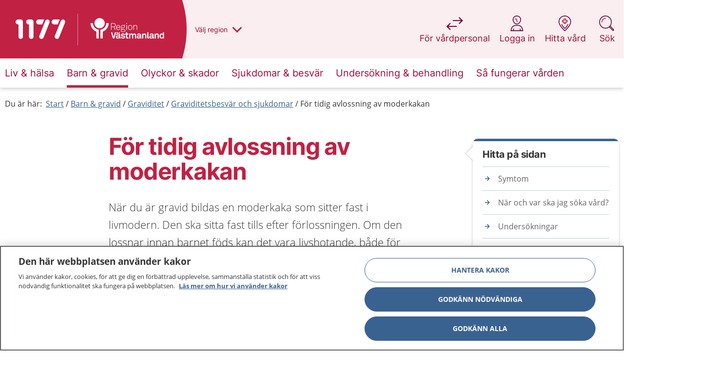

--- FILE ---
content_type: text/html; charset=utf-8
request_url: https://www.1177.se/Vastmanland/barn--gravid/graviditet/graviditetsbesvar-och-sjukdomar/for-tidig-avlossning-av-moderkakan/
body_size: 106400
content:

<!DOCTYPE html>
<!--[if IE 9]>    <html class="ie ie9 js-off" lang="sv" dir="ltr"> <![endif]-->
<!--[if gt IE 9]><!-->
<html class="js-off" lang="sv" dir="ltr">
<!--<![endif]-->
<head>
    <meta charset="utf-8" />
        <link rel="preload" href="/build/1177/static/css/app.6b13ad64.css" as="style" />
    
    <script src="/static/js/scripttemplates/otSDKStub.js" type="text/javascript" charset="UTF-8" data-document-language="true" data-domain-script="0041e307-71ab-4433-9af4-6bbabffdfeea" crossorigin="anonymous"></script>
    <script type="text/javascript">function OptanonWrapper() { }</script>

    
    <script>dataLayer = [];

dataLayer.push({
  'pageType': "Artikelsida",
  'pageID': "22636",
  'theme': "",
  'categories': ["Barn & gravid","Befruktning och graviditet"],
  'regionVal': "Västmanland",
});

var _mtm = window._mtm = window._mtm || [];
_mtm.push({ 'mtm.startTime': (new Date().getTime()), 'event': 'mtm.Start' });
var d = document, g = d.createElement('script'), s = d.getElementsByTagName('script')[0];
g.type = 'text/javascript'; g.async = true; g.src = '/static/js/pwttm.js?v=1'; s.parentNode.insertBefore(g, s);</script>

    <meta http-equiv="X-UA-Compatible" content="IE=edge" />
    <meta name="viewport" content="width=device-width, initial-scale=1.0" />
    <meta name="application-name" content="1177" data-server="1" />

    <link rel="apple-touch-icon" sizes="57x57" href="/build/1177/static/favicons/apple-touch-icon-57x57.png" />
    <link rel="apple-touch-icon" sizes="114x114" href="/build/1177/static/favicons/apple-touch-icon-114x114.png" />
    <link rel="apple-touch-icon" sizes="72x72" href="/build/1177/static/favicons/apple-touch-icon-72x72.png" />
    <link rel="apple-touch-icon" sizes="144x144" href="/build/1177/static/favicons/apple-touch-icon-144x144.png" />
    <link rel="apple-touch-icon" sizes="60x60" href="/build/1177/static/favicons/apple-touch-icon-60x60.png" />
    <link rel="apple-touch-icon" sizes="120x120" href="/build/1177/static/favicons/apple-touch-icon-120x120.png" />
    <link rel="apple-touch-icon" sizes="76x76" href="/build/1177/static/favicons/apple-touch-icon-76x76.png" />
    <link rel="apple-touch-icon" sizes="152x152" href="/build/1177/static/favicons/apple-touch-icon-152x152.png" />
    <link rel="icon" type="image/png" href="/build/1177/static/favicons/favicon-196x196.png" sizes="196x196" />
    <link rel="icon" type="image/png" href="/build/1177/static/favicons/favicon-96x96.png" sizes="96x96" />
    <link rel="icon" type="image/png" href="/build/1177/static/favicons/favicon-32x32.png" sizes="32x32" />
    <link rel="icon" type="image/png" href="/build/1177/static/favicons/favicon-16x16.png" sizes="16x16" />
    <link rel="icon" type="image/png" href="/build/1177/static/favicons/favicon-128x128.png" sizes="128x128" />
    <meta name="msapplication-TileColor" content="#FFFFFF" />
    <meta name="msapplication-TileImage" content="/build/1177/static/favicons/mstile-144x144.png" />
    <meta name="msapplication-square70x70logo" content="/build/1177/static/favicons/mstile-70x70.png" />
    <meta name="msapplication-square150x150logo" content="/build/1177/static/favicons/mstile-150x150.png" />
    <meta name="msapplication-wide310x150logo" content="/build/1177/static/favicons/mstile-310x150.png" />
    <meta name="msapplication-square310x310logo" content="/build/1177/static/favicons/mstile-310x310.png" />

    <meta property="og:title" content="F&#246;r tidig avlossning av moderkakan" />

    <meta property="og:type" content="article" />


    <meta property="og:url" content="https://www.1177.se/barn--gravid/graviditet/graviditetsbesvar-och-sjukdomar/for-tidig-avlossning-av-moderkakan/" />

    <meta property="og:description" content="Moderkakan ska sitta fast tills efter f&#246;rlossningen. Om den lossnar innan barnet f&#246;ds kan det vara livshotande, b&#229;de f&#246;r fostret och f&#246;r dig som &#228;r gravid. Att moderkakan lossnar f&#246;r tidigt &#228;r ovanligt." />

    <meta property="og:locale" content="sv" />

    <meta property="og:site_name" content="1177" />

    <link rel="canonical" href="https://www.1177.se/barn--gravid/graviditet/graviditetsbesvar-och-sjukdomar/for-tidig-avlossning-av-moderkakan/" />
    <meta name="description" content="Moderkakan ska sitta fast tills efter f&#246;rlossningen. Om den lossnar innan barnet f&#246;ds kan det vara livshotande, b&#229;de f&#246;r fostret och f&#246;r dig som &#228;r gravid. Att moderkakan lossnar f&#246;r tidigt &#228;r ovanligt.">



    
    <meta name="InfoObjectType" id="InfoObjectType" content="IllnessInjury">


    <link rel="manifest" href="/build/1177/manifest.json?v=285242092">
    <meta name="theme-color" content="#C12143" />

    <title>F&#246;r tidig avlossning av moderkakan - 1177</title>
    

    <link rel="preload" href="/build/1177/static/media/inter-v3-latin-regular.woff2" as="font" type="font/woff2" crossorigin />
    <link rel="preload" href="/build/1177/static/media/inter-v3-latin-700.woff2" as="font" type="font/woff2" crossorigin />
    <link rel="preload" href="/build/1177/static/media/open-sans-v15-latin-regular.woff2" as="font" type="font/woff2" crossorigin />
    <link rel="preload" href="/build/1177/static/media/open-sans-v15-latin-300.woff2" as="font" type="font/woff2" crossorigin />


<style>
@font-face{font-display:swap;font-family:Inter;font-style:normal;font-weight:400;src:url(/build/1177/static/media/inter-v3-latin-regular.eot);src:local(""),url(/build/1177/static/media/inter-v3-latin-regular.eot?#iefix) format("embedded-opentype"),url(/build/1177/static/media/inter-v3-latin-regular.woff2) format("woff2"),url(/build/1177/static/media/inter-v3-latin-regular.woff) format("woff"),url(/build/1177/static/media/inter-v3-latin-regular.ttf) format("truetype"),url([data-uri]#Inter) format("svg");unicode-range:u+000-5ff}@font-face{font-display:swap;font-family:Inter;font-style:normal;font-weight:700;src:url(/build/1177/static/media/inter-v3-latin-700.eot);src:local(""),url(/build/1177/static/media/inter-v3-latin-700.eot?#iefix) format("embedded-opentype"),url(/build/1177/static/media/inter-v3-latin-700.woff2) format("woff2"),url(/build/1177/static/media/inter-v3-latin-700.woff) format("woff"),url(/build/1177/static/media/inter-v3-latin-700.ttf) format("truetype"),url([data-uri]#Inter) format("svg");unicode-range:u+000-5ff}@font-face{font-display:swap;font-family:Open Sans;font-style:normal;font-weight:400;src:url(/build/1177/static/media/open-sans-v15-latin-regular.eot);src:local("Open Sans Regular"),local("OpenSans-Regular"),url(/build/1177/static/media/open-sans-v15-latin-regular.eot?#iefix) format("embedded-opentype"),url(/build/1177/static/media/open-sans-v15-latin-regular.woff2) format("woff2"),url(/build/1177/static/media/open-sans-v15-latin-regular.woff) format("woff"),url(/build/1177/static/media/open-sans-v15-latin-regular.ttf) format("truetype");unicode-range:u+000-5ff}@font-face{font-display:swap;font-family:Open Sans;font-style:normal;font-weight:300;src:url(/build/1177/static/media/open-sans-v15-latin-300.eot);src:local("Open Sans Light"),local("OpenSans-Light"),url(/build/1177/static/media/open-sans-v15-latin-300.eot?#iefix) format("embedded-opentype"),url(/build/1177/static/media/open-sans-v15-latin-300.woff2) format("woff2"),url(/build/1177/static/media/open-sans-v15-latin-300.woff) format("woff"),url(/build/1177/static/media/open-sans-v15-latin-300.ttf) format("truetype");unicode-range:u+000-5ff}html{-webkit-text-size-adjust:100%}body.no-scroll{overflow:hidden}.child-overflow-visible>*,.overflow-visible{overflow:visible}div.row.u-columns.u-columns--is-listview>.columns>.c-teaser,div.row.u-flexwrap.u-flexwrap--is-listview>.columns>.c-teaser{border-bottom:none;border-radius:25px;height:auto;min-height:20px}.u-flexwrap{display:flex;flex-wrap:wrap;position:relative}.u-flexwrap--center{justify-content:center}@media print,screen and (min-width:40em){.u-flexwrap>.columns.medium-6:nth-child(n+3){margin-top:20px}}@media print,screen and (min-width:64.0625em){.u-flexwrap>.columns.medium-6:nth-child(n+3){margin-top:0}.u-flexwrap>.columns.large-3:nth-child(n+5){margin-top:20px}}@media print,screen and (min-width:40em){.u-flexwrap--is-listview>.columns.large-3{width:50%}}.u-flexwrap--is-listview>.columns.large-3:nth-child(n+3),.u-flexwrap--is-listview>.columns.large-3:nth-child(n+5){margin-top:0}.u-flexwrap>[data-epi-property-name]{display:flex;flex-wrap:wrap;justify-content:center;width:100%}.u-flexwrap>[data-epi-property-name]>.columns{margin-bottom:10px}@media print,screen and (min-width:40em){.u-flexwrap>[data-epi-property-name]>.columns{margin-bottom:20px}}.u-article-main{display:flex}.u-article-main .u-right-col{margin-left:auto;padding-top:50px}[dir=rtl] .u-article-main .u-right-col{margin-left:0;margin-right:auto}@media print{.u-article-main .u-right-col{display:none}}@supports(-moz-appearance:none){@media print{.u-article-main{display:block!important}}}@media print{.u-article-main ol{counter-reset:revert}}.u-100-height{display:none;flex-flow:column;height:100%;position:relative;width:100%}@media print,screen and (min-width:64.0625em){.u-100-height{display:flex}}.u-search-page{margin-top:0}.u-search-page,.u-search-page .c-searchlist__heading,.u-search-page h1,.u-search-page h2,.u-search-page p{text-align:left}@media print,screen and (min-width:40em){.u-search-page h1,.u-search-page header p{text-align:center}}.u-columns{column-gap:0;float:none!important;text-align:left}.u-columns>.columns{display:inline-block;float:none!important;page-break-inside:avoid;vertical-align:top;width:100%}.u-columns>.columns>.c-teaser{margin-bottom:20px;margin-top:5px;width:100%}@media print,screen and (min-width:64.0625em){.u-columns>.columns>.c-teaser{min-height:200px}}@media print,screen and (min-width:40em){.u-columns--is-listview{column-count:2!important}}.u-columns--is-listview>.columns>.c-teaser{border-radius:25px}@media print,screen and (min-width:64.0625em){.u-columns--is-listview>.columns>.c-teaser{min-height:unset}}@media print,screen and (min-width:40em){.u-columns>.columns{width:33.33333%}.u-columns--gt-3{column-count:3;column-fill:balance}.u-columns--gt-3>.columns{width:100%}}@media print,screen and (min-width:64.0625em){.u-columns>.columns{display:inline-block;width:25%}.u-columns--gt-3{column-count:unset;column-fill:unset}}@media print and (-ms-high-contrast:none),screen and (min-width:64.0625em)and (-ms-high-contrast:active),screen and (min-width:64.0625em)and (-ms-high-contrast:none){.u-columns--gt-3{column-count:auto;column-fill:auto}}@media print,screen and (min-width:64.0625em){.u-columns--gt-3>.columns{display:inline-block;width:25%}.u-columns--gt-3>.c-teaser{min-height:unset}.u-columns--gt-4{column-count:4}.u-columns--gt-4>.columns{width:100%}}.epi-editContainer .u-columns,.is-inedit .u-columns{column-count:auto;column-gap:normal}.u-columns>[data-epi-property-name]{column-count:1;column-fill:balance;column-gap:0;float:none!important}@media print,screen and (min-width:40em){.u-columns>[data-epi-property-name]{column-count:3}}@media print,screen and (min-width:64.0625em){.u-columns>[data-epi-property-name]{column-count:4}}.u-columns>[data-epi-property-name]>.columns{display:block;float:none!important;margin-bottom:15px;page-break-inside:avoid;width:100%}.u-columns>[data-epi-property-name]>.columns>.c-teaser{margin-bottom:5px;margin-top:5px;width:100%}@media (-ms-high-contrast:none),screen and (-ms-high-contrast:active){.u-columns>.columns,.u-columns>[data-epi-property-name]>.columns{display:inline-block}}@supports(-ms-ime-align:auto){.u-columns>.columns,.u-columns>[data-epi-property-name]>.columns{display:inline-block}}.u-text-center{text-align:center}.main-wrapper{min-height:80vh;position:relative}@media print{.main-wrapper{margin:40px auto 0;width:52rem}.row{margin:0!important}#chat-container,.\31 177-bai-chat{display:none}}@media print{@page :first{margin:1cm 17% 2cm 17%}@page{margin:2cm 17%}}button{-webkit-font-smoothing:antialiased;-moz-osx-font-smoothing:grayscale;-moz-appearance:none;-webkit-appearance:none;border:none;font-family:Inter,arial,sans-serif;text-rendering:optimizeLegibility}fieldset{border:none;padding:0}html{box-sizing:border-box}*,:after,:before{box-sizing:inherit}body{background:#fff;color:#353535;font-family:Open Sans,arial,sans-serif;font-size:1rem;font-stretch:normal;font-style:normal;font-weight:400;letter-spacing:normal;line-height:1.5;margin:0;overflow-x:hidden;padding:0}body :lang(ti-ER){font-family:Noto Sans Ethiopic,Open Sans,arial,sans-serif}.row{margin-left:auto;margin-right:auto;max-width:80rem}.row:after,.row:before{content:" ";display:table;flex-basis:0;order:1}.row:after{clear:both}.row.expanded{margin-left:0;margin-right:0;max-width:none}.columns{padding-left:.4375rem;padding-right:.4375rem}@media print,screen and (min-width:40em){.columns{padding-left:.5625rem;padding-right:.5625rem}}@media print,screen and (min-width:64.0625em){.columns{padding-left:.625rem;padding-right:.625rem}}.show-for-sr,.show-on-focus{clip:rect(0,0,0,0);border:0;-webkit-clip-path:inset(50%);clip-path:inset(50%);height:1px;overflow:hidden;padding:0;position:absolute!important;white-space:nowrap;width:1px}.hide-for-large{display:block}@media print,screen and (min-width:64.0625em){.hide-for-large{display:none}}.show-for-large{display:none}@media print,screen and (min-width:64.0625em){.show-for-large{display:block}}.c-alertlist,.c-footer,.c-reading-aid,.main{opacity:0;transition:opacity .15s ease}@media print,screen and (min-width:40em){.main{min-height:450px}}@media print,screen and (min-width:64.0625em){.main{min-height:700px}}.c-accessibility-nav,.c-reading-aid{display:none}.c-buildinfo{color:#fff;font-family:Open Sans,arial,sans-serif;list-style:none;margin:0;padding:0;position:fixed;width:100%;z-index:9999}.c-buildinfo__list{display:flex;justify-content:space-between;margin:0}.c-buildinfo__list li{display:none;margin:0 10px 0 0;padding:6px 4px 6px 0}.c-buildinfo__list li span{font-weight:700}.c-buildinfo__list li.visible-mobile{display:block;margin:0 10px}@media print,screen and (min-width:40em){.c-buildinfo__list li{display:inline-block}}.c-buildinfo{background-color:#a00b36;border-bottom:5px solid #6a0032}#__ba_panel{display:none}.regions{background-color:#f1f2f2;margin:0;opacity:0;padding:25px 0 30px;transition:.3s ease}@media print,screen and (min-width:40em){.regions{padding:60px 0 50px}}@media print,screen and (min-width:64.0625em){.regions{padding:50px 0 60px}}.regions-outer-wrapper{box-shadow:0 0 10px 0 #0003;position:relative;z-index:4}@media print{.regions-outer-wrapper{display:none}}.regions__container-wrapper{display:flex}@media print,screen and (min-width:64.0625em){.regions__wrapper{background-image:url(/build/1177/static/media/sweden-map.179cf8ae..png);background-position:top 40px right 22px;background-repeat:no-repeat}}.regions__wrapper{margin:0 auto;padding:0 20px;width:100%}@media print,screen and (min-width:40em){.regions__wrapper{width:490px}}@media print,screen and (min-width:64.0625em){.regions__wrapper{position:relative;width:880px}}.regions__header{align-items:flex-start;flex-direction:column;justify-content:center}@media print,screen and (min-width:64.0625em){.regions__header{display:flex}}.regions__header p{margin:0 0 20px}.regions__heading{font-size:1.5rem;line-height:1.25;margin:10px 0 30px;padding-right:40px}@media print,screen and (min-width:40em){.regions__heading{padding-right:0}}.regions__container{margin:0 auto}.regions__list{column-count:1;list-style:none;margin:0;padding:0;width:100%}@media print,screen and (min-width:40em){.regions__list{column-count:2;margin:0 0 25px}}@media print,screen and (min-width:64.0625em){.regions__list{column-count:3;float:left;list-style:none;width:630px}}.regions__listitem{border-bottom:1px solid #69052f4d;font-family:Inter,arial,sans-serif;padding:2px 0;page-break-inside:avoid}.regions__listitem:first-child{border-top:1px solid #6a00324d}@media print,screen and (min-width:40em)and (max-width:64.06125em){.regions__listitem:nth-child(12){border-top:1px solid #6a00324d}}@media print,screen and (min-width:64.0625em){.regions__listitem:nth-child(7n+1){border-top:1px solid #6a00324d}}.regions__listitem__button{background-color:#0000;color:#a00b36;cursor:pointer;display:inline-block;font-size:1rem;line-height:1.2;padding:10px 0 10px 25px;position:relative;text-align:left;text-decoration:none;width:100%}.regions__listitem__button:focus{outline:2px solid #636466;outline-offset:0}@media print,screen and (min-width:64.0625em){.regions__listitem__button:active:before,.regions__listitem__button:focus:before,.regions__listitem__button:hover:before{color:#fff}.regions__listitem__button:active:after,.regions__listitem__button:focus:after,.regions__listitem__button:hover:after{content:""}}.regions__listitem__button.no-border{border-bottom:none;float:left;width:auto}.regions__close{align-items:center;display:flex;justify-content:center}.regions__close-btn:before{color:#a00b36;font-size:2.25rem}.regions__close-btn:focus{outline:2px solid #636466;outline-offset:0}.regions__close-btn{background:#0000;border:1px solid #c12143;border-radius:30px;cursor:pointer;height:40px;width:163px}@media print,screen and (min-width:40em){.regions__close-btn:before{speak:never;display:inline-block;font-family:fontello;font-style:normal;font-variant:normal;font-weight:400;line-height:1em;margin-right:.2em;text-align:center;text-decoration:inherit;text-transform:none;width:1em}[dir=rtl] .regions__close-btn:before{margin-left:.2em;margin-right:0}.regions__close-btn:before{-webkit-font-smoothing:antialiased;-moz-osx-font-smoothing:grayscale;content:"\e84e"}.regions__close-btn{border:none;cursor:pointer;left:90%;position:absolute;top:50px;width:50px}}.regions__close-btn-text{color:#c12143;font-weight:700}@media print,screen and (min-width:40em){.regions__close-btn-text{display:none}}.regions__footer{color:#a00b36;float:left;margin-left:25px}@media print,screen and (min-width:64.0625em){.regions__footer{margin-right:200px}}.regions__footer p{font-size:.875rem}.regions legend{display:none}.region-logo{border-left:none;height:34px;left:70px;position:absolute;right:40px;top:0;z-index:3}@media print,screen and (min-width:40em){.region-logo{right:70px}}@media print,screen and (min-width:64.0625em){.region-logo{height:120px;left:159px;right:auto;width:auto}}.region-logo__container{float:left;height:50px;min-width:0;padding:8px 10px;position:relative;width:100%}@media print,screen and (min-width:64.0625em){.region-logo__container{background-color:#c12143;height:120px;max-width:300px;padding:0 25px 0 0;width:auto}.header--has-region .region-logo__container{padding:30px 35px 25px 25px}.header--has-region .region-logo__container:before{opacity:1}}@media print{.region-logo__container{background-color:#0000;padding:0!important;width:0}}.region-logo__container:before{speak:never;background-color:#ffffff80;content:"";height:34px;left:0;opacity:1;position:absolute;top:8px;transition:opacity .2s ease;width:1px;z-index:2}@media print,screen and (min-width:64.0625em){.region-logo__container:before{height:65px;opacity:0;top:28px}}@media print{.region-logo__container:before{background-color:#1a171b;opacity:1}}.region-logo__container:after{clip:rect(125px,300px,175px,290px);speak:never;background-color:#c12143;border-radius:100%;content:"";height:300px;margin-top:-125px;position:absolute;right:0;top:0;width:300px;z-index:1}@media print,screen and (min-width:64.0625em){.region-logo__container:after{clip:rect(140px,400px,260px,390px);height:400px;left:auto;margin-top:-200px;right:-9px;top:50%;width:400px}}@media print{.region-logo__container:after{background-color:#0000}}.region-logo__img{height:32px;left:0;min-width:80px;opacity:0;position:absolute;top:1px;transition:opacity .2s ease}@media print,screen and (min-width:64.0625em){.region-logo__img{height:60px;left:25px;max-width:220px;top:30px}}.region-logo__img--is-visible{opacity:1;position:relative}@media print,screen and (min-width:64.0625em){.region-logo__img--is-visible{left:0;top:0}}@media print,screen and (max-width:39.99875em){.region-logo__img__vastragotaland{height:27px;top:5px}}@media print,screen and (min-width:40em)and (max-width:64.06125em){.region-logo__img__vastragotaland{height:27px;top:5px}}@media print,screen and (max-width:39.99875em){.region-logo__img__stockholm{height:24px;top:5px}}@media print,screen and (min-width:40em)and (max-width:64.06125em){.region-logo__img__stockholm{height:24px;top:5px}}.region-picker{height:0;max-height:0;opacity:0;overflow:hidden;transition:.3s ease;visibility:hidden}.region-picker:focus{outline:none}.region-picker--is-expanded{height:auto;max-height:2000px;opacity:1;transition:.3s ease;visibility:visible}.region-picker__focus{color:#c12143}.region-picker__focus:active,.region-picker__focus:focus{color:#c12143;outline:none}.header{transition:padding-top .2s ease-in-out}@media print,screen and (min-width:64.0625em){.header--search-is-open{padding-top:140px}}.c-header{position:relative;z-index:3}.c-header--showbuildinfo{padding-top:2.3125rem}.c-header__top{box-shadow:0 2px 4px 0 #35353533;float:left;min-height:50px;position:relative;transition:all .3s ease;width:100%}@media print{.c-header__top{height:90px;min-height:auto!important}}@media print,screen and (min-width:40em){.c-header__top{min-height:50px}}@media print,screen and (min-width:64.0625em){.c-header__top{box-shadow:none}}.c-header__top:after{bottom:0;content:"";left:0;position:absolute;right:0;top:0;z-index:1}@media print,screen and (min-width:64.0625em){.c-header__top:after{box-shadow:none}}.c-header__top__inner{min-height:50px;position:relative;z-index:2}@media print{.c-header__top__inner{height:90px;min-height:auto!important}}@media print,screen and (min-width:40em){.c-header__top__inner{min-height:50px}}@media print,screen and (min-width:64.0625em){.c-header__top__inner{min-height:120px}}.c-header__main{margin-left:auto;margin-right:auto;max-width:80rem;padding-left:20px;padding-right:7px;width:100%;z-index:2}@media print{.c-header__main{padding:0!important}}@media print,screen and (min-width:64.0625em){.c-header__main{padding-left:.625rem;padding-right:.625rem;width:100%}}.c-header__logo{display:block;float:left;position:relative;z-index:3}@media print{.c-header__logo{margin-top:5px!important}}@media print,screen and (min-width:40em){.c-header__logo{height:53px;margin-top:26px}}.c-header__logo img,.c-header__logo svg{height:100%;object-fit:contain;position:relative;top:-2px;width:100%}.c-header__navigation{clear:both}.c-header__navigation--is-full-overlay .c-mobilenav-wrapper{height:100vh;overflow:scroll;position:fixed;width:100%;z-index:999}.c-header__navigation--is-full-overlay .c-mobilenav .c-header__burger>.lines-button{top:-5px}.c-header__navigation--is-full-overlay .c-mobilenav__header{align-items:center;display:flex;justify-content:space-between;padding:5px 20px 30px}.c-header__navigation--is-full-overlay .c-mobilenav__header h2{font-size:1.625rem;margin:0}.c-header__message{padding:25px 0 0}.c-header__message .c-alert{margin-bottom:0}.c-header__message .c-alert:not(:first-of-type){margin-top:25px}@media print,screen and (min-width:64.0625em){.c-header--is-navigation .c-header__top{position:relative}}.c-header--visible{left:0;right:0;top:0}.c-header--hidden,.c-header--visible{position:fixed;transition:all .3s linear}.c-header--hidden{top:-60px}@media print{.c-header{background:#0000;margin:0 auto;width:52rem}}.c-header__top__inner{background:#faeef0}.c-header__top__inner:after{background:#c12143;content:"";height:100%;left:0;position:absolute;right:49px;top:0}@media print,screen and (min-width:40em){.c-header__top__inner:after{right:79px}}@media print,screen and (min-width:64.0625em){.c-header__top__inner:after{right:50%}}@media print{.c-header__top__inner,.c-header__top__inner:after{background:#0000}}.c-header__main{max-width:82.8125rem;position:relative}@media print,screen and (min-width:64.0625em){.c-header__main:after{background:#faeef0;content:"";height:100%;left:10px;margin:0 auto;max-width:1280px;position:absolute;right:10px;top:0;z-index:2}}@media print{.c-header__main,.c-header__main:after{background:#0000}}.c-header__search-mobile{background-color:#0000;padding:0;position:absolute;right:0;top:0;z-index:2}@media print,screen and (min-width:40em)and (max-width:64.06125em){.c-header__search-mobile{width:70px}}.c-header__search-mobile:focus{outline:2px solid #636466;outline-offset:-4px}.c-header__search-mobile .search-icon{display:inline-block;padding:23px 20px;position:relative}.c-header__search-mobile .search-icon:before{background-image:url("data:image/svg+xml;charset=utf-8,%3Csvg width='33' height='32' fill='none' xmlns='http://www.w3.org/2000/svg'%3E%3Cg fill-rule='evenodd' clip-rule='evenodd'%3E%3Cpath d='M13.842 0C6.473 0 .5 5.973.5 13.342c0 7.368 5.973 13.341 13.342 13.341 2.957 0 5.69-.962 7.902-2.591l6.828 6.828a2.005 2.005 0 0 0 2.835-.013c.779-.778.8-2.047.013-2.835l-6.828-6.828a13.282 13.282 0 0 0 2.591-7.902C27.183 5.973 21.21 0 13.842 0ZM2.1 13.342C2.1 6.857 7.357 1.6 13.842 1.6c6.484 0 11.741 5.257 11.741 11.742 0 6.484-5.257 11.741-11.741 11.741-6.485 0-11.742-5.257-11.742-11.741Zm21.464 9.136a13.45 13.45 0 0 1-.585.585l6.725 6.726a.405.405 0 0 0 .572-.013c.17-.17.16-.426.013-.572l-6.726-6.726Z' fill='%236A0032'/%3E%3Cpath d='M5.3 13.6a8.8 8.8 0 0 1 8.8-8.8.8.8 0 0 1 0 1.6 7.2 7.2 0 0 0-7.2 7.2.8.8 0 0 1-1.6 0Z' fill='%23C12143'/%3E%3C/g%3E%3C/svg%3E");background-repeat:no-repeat;background-size:26px;content:"";height:26px;left:5px;position:absolute;top:12px;width:26px}[aria-expanded=true] .c-header__search-mobile .search-icon{background-color:#fff;border-bottom-left-radius:20px;border-bottom-right-radius:20px;box-shadow:0 4px 6px 0 #35353533}@media print,screen and (min-width:64.0625em){.c-header__search-mobile{display:none}.c-header__navigation{background:#fff;box-shadow:0 0 10px 0 #0000004d}}.c-header__burger{border:none;cursor:pointer;position:absolute;right:4px;top:3px;z-index:2}.c-header__burger__text{font-size:1rem;margin-right:10px}[dir=rtl] .c-header__burger{left:17px;right:auto}@media print,screen and (min-width:40em){.c-header__burger{top:3px}}@media print,screen and (min-width:64.0625em){.c-header__burger{display:none}}.lines-button{cursor:pointer;position:relative;top:-3px;transition:.3s;user-select:none}@media print,screen and (min-width:40em){.lines-button{top:-3px}}.lines-button:active{transition:0s}.lines{background:#a00b36;border-radius:2px;display:inline-block;height:2px;transition:.3s;width:21px}@media print,screen and (min-width:40em){.lines{height:3px;width:30px}}.lines{position:relative}.lines:after,.lines:before{background:#a00b36;border-radius:2px;display:inline-block;height:2px;transition:.3s;width:21px}@media print,screen and (min-width:40em){.lines:after,.lines:before{height:3px;width:30px}}.lines:after,.lines:before{content:"";left:0;position:absolute;-webkit-transform-origin:1.5px center;transform-origin:1.5px center}@media print,screen and (min-width:40em){.lines:after,.lines:before{-webkit-transform-origin:2.1428571429px center;transform-origin:2.1428571429px center}}.lines:before{top:6px}@media print,screen and (min-width:40em){.lines:before{top:8px}}.lines:after{top:-6px}@media print,screen and (min-width:40em){.lines:after{top:-8px}}.lines-button.close{-webkit-transform:scale3d(.8,.8,.8);transform:scale3d(.8,.8,.8)}.lines-button.arrow.close .lines:after,.lines-button.arrow.close .lines:before{top:0;width:11.6666666667px}@media print,screen and (min-width:40em){.lines-button.arrow.close .lines:after,.lines-button.arrow.close .lines:before{width:16.6666666667px}}.lines-button.arrow.close .lines:before{-ms-transform:rotate(40deg);-webkit-transform:rotate(40deg);transform:rotate(40deg)}.lines-button.arrow.close .lines:after{-ms-transform:rotate(-40deg);-webkit-transform:rotate(-40deg);transform:rotate(-40deg)}.lines-button.arrow-up.close{-webkit-transform:scale3d(.8,.8,.8) rotate(90deg);transform:scale3d(.8,.8,.8) rotate(90deg)}.lines-button.minus.close .lines:after,.lines-button.minus.close .lines:before{top:0;-webkit-transform:none;transform:none;width:21px}@media print,screen and (min-width:40em){.lines-button.minus.close .lines:after,.lines-button.minus.close .lines:before{width:30px}}.lines-button.x.close .lines{background:#0000}.lines-button.x.close .lines:after,.lines-button.x.close .lines:before{top:0;-ms-transform-origin:50% 50%;-webkit-transform-origin:50% 50%;transform-origin:50% 50%;width:21px}@media print,screen and (min-width:40em){.lines-button.x.close .lines:after,.lines-button.x.close .lines:before{width:30px}}.lines-button.x.close .lines:before{-ms-transform:rotate(45deg);-webkit-transform:rotate(45deg);transform:rotate(45deg)}.lines-button.x.close .lines:after{-ms-transform:rotate(-45deg);-webkit-transform:rotate(-45deg);transform:rotate(-45deg)}.c-header__burger{background:#0000;padding:15px 6px}.c-header__burger:focus{outline:2px solid #636466;outline-offset:0}@media print,screen and (min-width:40em){.c-header__burger{right:12px}}.header-tools{background:#faeef0;box-shadow:0 2px 4px 0 #35353533;margin:0 auto;max-width:80rem;width:100%}@media print,screen and (min-width:64.0625em){.header-tools{background:#0000;box-shadow:none;padding-left:.625rem;padding-right:.625rem;position:relative}}@media print{.header-tools{display:none}}.header-tools__burger{background-color:#0000;font-size:.875rem;height:100%;padding:15px 0;width:100%}.header-tools__burger:focus{outline:2px solid #636466;outline-offset:-2px}.header-tools__burger .lines-button{margin-right:5px}.header-tools__burger span{color:#a00b36}.header-tools__list{align-items:flex-start;display:flex;margin:0;padding:0;width:100%;z-index:3}@media print,screen and (min-width:64.0625em){.header-tools__list{padding:0;position:absolute;right:10px;top:31px;width:auto}}.header-tools__list__item{-webkit-font-smoothing:antialiased;-moz-osx-font-smoothing:grayscale;border-right:1px solid #a00b3633;color:#a00b36;display:inline-block;font-family:Inter,arial,sans-serif;font-size:.875rem;font-weight:400;height:50px;text-align:center;text-rendering:optimizeLegibility;width:33.3%}@media print,screen and (min-width:64.0625em){.header-tools__list__item{border-right:none;font-size:1.125rem;height:80px;margin-left:20px;width:auto}}.header-tools__list__item:last-child{border:none}.header-tools__list__item--is-expanded{background-color:#fff}@media print,screen and (min-width:64.0625em){.header-tools__list__item--is-expanded{background-color:#0000}}.header-tools__list__item__button{padding:0 7px}.header-tools__list__item__button,.header-tools__list__item__link{align-items:center;background:#0000;cursor:pointer;display:flex;height:100%;justify-content:center;text-decoration:none;width:100%}.header-tools__list__item__button:focus,.header-tools__list__item__link:focus{outline:2px solid #a00b36;outline-offset:0}@media print,screen and (min-width:64.0625em){.header-tools__list__item__button,.header-tools__list__item__link{width:auto}.header-tools__list__item__button:focus,.header-tools__list__item__link:focus{outline:2px solid #636466;outline-offset:4px}.header-tools__list__item__button,.header-tools__list__item__link{flex-direction:column}}.header-tools__list__item__button--search-desktop,.header-tools__list__item__link--search-desktop{display:none}@media print,screen and (min-width:64.0625em){.header-tools__list__item__button--search-desktop,.header-tools__list__item__link--search-desktop{display:flex}}.header-tools__list__item__button--search-mobile,.header-tools__list__item__link--search-mobile{display:flex}@media print,screen and (min-width:64.0625em){.header-tools__list__item__button--search-mobile,.header-tools__list__item__link--search-mobile{display:none}}.header-tools__list__item__button span,.header-tools__list__item__link span{color:#a00b36;display:inline-block;font-family:Inter,arial,sans-serif;font-size:.875rem;font-weight:400;height:100%;line-height:1.5;padding:15px 0;text-align:center}@media print,screen and (min-width:64.0625em){.header-tools__list__item__button span,.header-tools__list__item__link span{font-size:1.125rem;padding:0;width:100%}}.header-tools__list__item__button i,.header-tools__list__item__link i{background-position:0;background-repeat:no-repeat;background-size:30px 30px;display:inline-block;margin-right:5px;padding:15px;top:0}@media print,screen and (min-width:64.0625em){.header-tools__list__item__button i,.header-tools__list__item__link i{background-size:32px 32px;display:block;margin:0;padding:17px}}.header-tools__list__item--find-care .find-care-icon{background-image:url("data:image/svg+xml;charset=utf-8,%3Csvg width='40' height='40' fill='none' xmlns='http://www.w3.org/2000/svg'%3E%3Cpath d='M28.905 23.424a1 1 0 0 0-1.81-.848c-.77 1.644-1.93 3.385-3.412 5.175a41.892 41.892 0 0 1-3.201 3.44l-.448.425-.034.032-.035-.032-.448-.425a41.91 41.91 0 0 1-3.2-3.44c-1.482-1.79-2.641-3.53-3.412-5.174a1 1 0 1 0-1.81.848c.862 1.84 2.127 3.724 3.68 5.601a43.891 43.891 0 0 0 3.358 3.608l.46.437.011.01.425.392.303.272a1 1 0 0 0 1.335 0l.293-.263.435-.4.01-.01.456-.433.005-.005a43.892 43.892 0 0 0 3.358-3.608c1.554-1.877 2.82-3.761 3.681-5.602Z' fill='%236A0032'/%3E%3Cpath fill-rule='evenodd' clip-rule='evenodd' d='M20 0C11.204 0 4 6.953 4 15.556c0 1.246.184 2.532.533 3.85 1.089 4.111 3.75 8.471 7.416 12.824a70.434 70.434 0 0 0 7.394 7.524 1 1 0 0 0 1.314 0l.155-.136a70.434 70.434 0 0 0 7.24-7.388c3.664-4.353 6.326-8.713 7.415-12.824.35-1.318.533-2.604.533-3.85C36 7.077 28.59 0 20 0ZM6 15.556C6 8.113 12.252 2 20 2c7.549 0 14 6.244 14 13.556 0 1.05-.155 2.162-.466 3.338-.982 3.707-3.438 7.802-7.013 12.048A68.458 68.458 0 0 1 20 37.665a68.458 68.458 0 0 1-6.521-6.723c-3.575-4.246-6.031-8.341-7.013-12.048C6.155 17.718 6 16.605 6 15.556Z' fill='%236A0032'/%3E%3Cpath fill-rule='evenodd' clip-rule='evenodd' d='M17 8.389a1 1 0 0 1 1-1h4a1 1 0 0 1 1 1v3h3a1 1 0 0 1 1 1v4a1 1 0 0 1-1 1h-3v3a1 1 0 0 1-1 1h-4a1 1 0 0 1-1-1v-3h-3a1 1 0 0 1-1-1v-4a1 1 0 0 1 1-1h3v-3Zm2 1v3a1 1 0 0 1-1 1h-3v2h3a1 1 0 0 1 1 1v3h2v-3a1 1 0 0 1 1-1h3v-2h-3a1 1 0 0 1-1-1v-3h-2Z' fill='%23C12143'/%3E%3C/svg%3E");position:relative}.header-tools__list__item--search{display:none}@media print,screen and (min-width:64.0625em){.header-tools__list__item--search{display:block}}.header-tools__list__item--search .search-icon{position:relative}.header-tools__list__item--search .search-icon:after,.header-tools__list__item--search .search-icon:before{background-color:#0000;content:"";height:2px;position:absolute;right:7px;top:12px;transition:all .2s ease-out;width:20px}@media print,screen and (min-width:64.0625em){.header-tools__list__item--search .search-icon:after,.header-tools__list__item--search .search-icon:before{right:1px;top:17px;width:34px}}.header-tools__list__item--search .search-icon--open{background-image:url("data:image/svg+xml;charset=utf-8,%3Csvg width='33' height='32' fill='none' xmlns='http://www.w3.org/2000/svg'%3E%3Cg fill-rule='evenodd' clip-rule='evenodd'%3E%3Cpath d='M13.842 0C6.473 0 .5 5.973.5 13.342c0 7.368 5.973 13.341 13.342 13.341 2.957 0 5.69-.962 7.902-2.591l6.828 6.828a2.005 2.005 0 0 0 2.835-.013c.779-.778.8-2.047.013-2.835l-6.828-6.828a13.282 13.282 0 0 0 2.591-7.902C27.183 5.973 21.21 0 13.842 0ZM2.1 13.342C2.1 6.857 7.357 1.6 13.842 1.6c6.484 0 11.741 5.257 11.741 11.742 0 6.484-5.257 11.741-11.741 11.741-6.485 0-11.742-5.257-11.742-11.741Zm21.464 9.136a13.45 13.45 0 0 1-.585.585l6.725 6.726a.405.405 0 0 0 .572-.013c.17-.17.16-.426.013-.572l-6.726-6.726Z' fill='%236A0032'/%3E%3Cpath d='M5.3 13.6a8.8 8.8 0 0 1 8.8-8.8.8.8 0 0 1 0 1.6 7.2 7.2 0 0 0-7.2 7.2.8.8 0 0 1-1.6 0Z' fill='%23C12143'/%3E%3C/g%3E%3C/svg%3E")}@media print,screen and (min-width:64.0625em){.header-tools__list__item--search .search-icon--open{top:0}}.header-tools__list__item--search .search-icon--close:after,.header-tools__list__item--search .search-icon--close:before{background-color:#a00b36}.header-tools__list__item--search .search-icon--close:before{transform:rotate(-45deg)}.header-tools__list__item--search .search-icon--close:after{transform:rotate(45deg)}@media print,screen and (min-width:64.0625em){.header-tools__list__item--burger{display:none}}.header-tools__list__item--listen{display:none;min-width:60px}.header-tools__list__item--listen .listen-icon{position:relative}.header-tools__list__item--listen .listen-icon:after,.header-tools__list__item--listen .listen-icon:before{background-color:#0000;content:"";height:2px;position:absolute;right:7px;top:12px;transition:all .2s ease-out;width:20px}@media print,screen and (min-width:64.0625em){.header-tools__list__item--listen .listen-icon:after,.header-tools__list__item--listen .listen-icon:before{right:1px;top:17px;width:34px}}.header-tools__list__item--listen .listen-icon--open{background-image:url("data:image/svg+xml;charset=utf-8,%3Csvg xmlns='http://www.w3.org/2000/svg' width='33' height='32' fill='none'%3E%3Cpath fill-rule='evenodd' clip-rule='evenodd' d='M16.624 10.954c-.339-2.542-2.961-4.26-5.206-3.367-1.19.473-2.102 1.306-2.627 2.141-.263.418-.415.812-.47 1.139-.055.33-.004.538.061.652a.376.376 0 0 0 .04.059c.09.008.217-.02.542-.1l.022-.005c.248-.062.68-.169 1.113-.084.546.106.953.47 1.205 1.028.274.605.248 1.195-.06 1.71-.263.44-.695.752-1.05.98-.18.115-.37.226-.549.33l-.023.014c-.19.111-.368.216-.538.325-.346.223-.597.427-.755.638a.8.8 0 1 1-1.28-.96c.33-.441.773-.768 1.17-1.023.202-.13.407-.25.594-.36l.012-.007c.187-.11.353-.207.506-.305.332-.212.482-.356.54-.454l.004-.006c.016-.025.042-.065-.029-.223a.54.54 0 0 0-.068-.119c-.05-.004-.158.007-.43.075l-.064.016c-.234.059-.62.157-1 .124a1.573 1.573 0 0 1-.721-.242 1.75 1.75 0 0 1-.568-.612c-.304-.53-.348-1.143-.251-1.716.097-.578.342-1.17.693-1.726.7-1.112 1.874-2.173 3.389-2.776 3.374-1.342 6.931 1.247 7.384 4.643.181 1.358-.164 2.42-.922 3.36-.71.88-1.784 1.647-2.997 2.489-.403.279-.745.687-1.088 1.192-.161.237-.314.482-.473.738l-.028.045c-.166.267-.341.547-.525.81-.36.511-.822 1.06-1.473 1.361-.697.323-1.477.307-2.338-.043a.8.8 0 0 1 .604-1.482c.545.221.852.17 1.06.073.256-.118.518-.375.837-.83.155-.22.308-.464.477-.734a23.226 23.226 0 0 1 .536-.837c.382-.564.857-1.163 1.5-1.608 1.254-.87 2.123-1.51 2.663-2.179.49-.609.702-1.234.581-2.144Z' fill='%23C12143'/%3E%3Cpath fill-rule='evenodd' clip-rule='evenodd' d='M15.863 1.838c-3.705-.807-7.841.421-9.883 3.71a.8.8 0 0 1-1.36-.843C7.102.708 12.003-.641 16.204.275c4.24.923 7.97 4.199 7.97 9.605 0 3.603-1.826 5.73-3.711 7.24-.58.466-1.21.905-1.777 1.3-.31.216-.6.418-.852.604-.782.576-1.263 1.034-1.474 1.485-.138.295-.284.682-.46 1.156l-.074.203c-.151.413-.32.873-.509 1.342-.438 1.09-1.011 2.307-1.83 3.288-.832.995-1.95 1.785-3.452 1.91-1.478.125-3.183-.407-5.177-1.73a.8.8 0 1 1 .884-1.333c1.83 1.214 3.175 1.552 4.16 1.47.96-.081 1.715-.574 2.357-1.343.654-.783 1.153-1.811 1.573-2.858.18-.445.34-.88.491-1.294l.077-.208c.17-.465.34-.915.51-1.28.4-.855 1.191-1.519 1.975-2.096.323-.238.645-.462.968-.686.528-.367 1.06-.737 1.609-1.177 1.68-1.347 3.113-3.06 3.113-5.993 0-4.5-3.045-7.244-6.712-8.042Z' fill='%236A0032'/%3E%3Cpath d='M27.85 20.99a.8.8 0 0 1 .8.8c0 5.637-4.57 10.208-10.208 10.208a.8.8 0 1 1 0-1.6 8.609 8.609 0 0 0 8.609-8.609.8.8 0 0 1 .8-.8Z' fill='%236A0032'/%3E%3Cpath d='M24.266 20.99a.8.8 0 0 1 .8.8 6.625 6.625 0 0 1-6.624 6.624.8.8 0 0 1 0-1.6 5.025 5.025 0 0 0 5.024-5.025.8.8 0 0 1 .8-.8Z' fill='%236A0032'/%3E%3Cpath d='M21.482 21.79a.8.8 0 1 0-1.6 0 1.44 1.44 0 0 1-1.44 1.44.8.8 0 1 0 0 1.6 3.04 3.04 0 0 0 3.04-3.04Z' fill='%236A0032'/%3E%3C/svg%3E")}@media print,screen and (min-width:64.0625em){.header-tools__list__item--listen .listen-icon--open{top:3px}}.header-tools__list__item--listen .listen-icon--close:after,.header-tools__list__item--listen .listen-icon--close:before{background-color:#a00b36}.header-tools__list__item--listen .listen-icon--close:before{transform:rotate(-45deg)}.header-tools__list__item--listen .listen-icon--close:after{transform:rotate(45deg)}@media print,screen and (min-width:64.0625em){.header-tools__list__item--listen{display:inline-block}}.header-tools__list__item--auth .auth-icon{background-image:url("data:image/svg+xml;charset=utf-8,%3Csvg width='40' height='40' fill='none' xmlns='http://www.w3.org/2000/svg'%3E%3Cpath fill-rule='evenodd' clip-rule='evenodd' d='M13.478 9.037a1 1 0 0 1 1-1h4.547a1 1 0 0 1 1 1v4.741h1.272a1 1 0 1 1 0 2h-2.272a1 1 0 0 1-1-1v-4.74h-3.547a1 1 0 0 1-1-1Z' fill='%23C12143'/%3E%3Cpath fill-rule='evenodd' clip-rule='evenodd' d='M18.972 0C13.495 0 8.741 4.708 8.741 10.273c0 3 1.222 6.062 3.058 8.376 1.824 2.299 4.392 4.017 7.173 4.017 3.142 0 5.971-1.598 7.99-3.898 2.018-2.3 3.297-5.378 3.297-8.495C30.259 4.446 25.229 0 18.972 0Zm-8.231 10.273c0-4.46 3.858-8.273 8.231-8.273 5.346 0 9.287 3.734 9.287 8.273 0 2.586-1.071 5.205-2.8 7.176-1.73 1.97-4.044 3.217-6.487 3.217-1.95 0-3.999-1.235-5.607-3.26-1.596-2.012-2.624-4.646-2.624-7.133ZM20.074 24.111c-5.541 0-9.5 1.083-12.15 3.642-1.89 1.823-2.716 3.592-4.001 8.002v.001l-.273.93v.002c-.226.757-.406 1.33-.594 1.87A1 1 0 0 0 4 39.889h31a1 1 0 0 0 .945-1.328c-.19-.549-.375-1.131-.592-1.87v-.001l-.333-1.144v-.001c-1.23-4.274-2.045-6.075-3.783-7.849-2.467-2.518-6.11-3.584-11.163-3.584ZM9.312 29.192c2.1-2.027 5.422-3.081 10.762-3.081 4.815 0 7.811 1.021 9.734 2.984 1.373 1.4 2.078 2.791 3.29 7.004l.334 1.15.002.004c.065.223.128.434.19.635h-4.047l-.882-3.787a1 1 0 0 0-1.948.454l.777 3.333H11.476l.777-3.333a1 1 0 0 0-1.948-.454l-.883 3.787H5.376c.061-.199.124-.408.19-.631l.002-.003.275-.938c1.263-4.336 1.972-5.68 3.47-7.124Z' fill='%236A0032'/%3E%3C/svg%3E")}.header-tools__list__item--care-giver{display:none}@media print,screen and (min-width:64.0625em){.header-tools__list__item--care-giver{display:inline-block}}.header-tools__list__item--care-giver .care-giver-icon{background-image:url("data:image/svg+xml;charset=utf-8,%3Csvg width='40' height='40' fill='none' xmlns='http://www.w3.org/2000/svg'%3E%3Cpath d='M32.057 21.255 40 13.312l-7.943-7.943a1.26 1.26 0 1 0-1.781 1.78l4.796 4.797H16.394a1.26 1.26 0 0 0 0 2.518h18.891l-5.009 5.01a1.26 1.26 0 0 0 1.781 1.78ZM0 27.417l7.943 7.943a1.26 1.26 0 1 0 1.781-1.781l-5.01-5.01h18.892a1.26 1.26 0 1 0 0-2.518H4.928l4.796-4.796a1.26 1.26 0 0 0-1.781-1.781L0 27.417Z' fill='%236A0032'/%3E%3C/svg%3E");background-size:34px 34px}.header-tools__regions{color:#fff;float:left;font-family:Inter,arial,sans-serif;font-size:.75rem;font-weight:400;height:34px;left:0;line-height:1.2;list-style:none;margin:0;padding:0 10px;position:absolute;right:0;top:8px;z-index:3}@media print,screen and (min-width:64.0625em){.header-tools__regions{border-left:none;color:#a00b36;font-size:.875rem;height:100%;left:auto;margin:auto 0 auto 20px;max-width:140px;padding:0;position:relative;right:auto;top:auto;transition:left .2s ease}}@media print{.header-tools__regions{align-items:center;display:flex;margin-left:0;max-width:200px}}.header-tools__regions__print-label{display:none}@media print{.header-tools__regions__print-label{align-items:center;border-left:1px solid #35353566;display:flex;height:70px;padding-left:40px}.header-tools__regions__print-label p{color:#c12143!important;font-size:.5rem;margin:0}}.header-tools__regions__button{background:none;color:inherit;cursor:pointer;display:block;font-size:.875rem;height:100%;position:relative;text-align:left;text-decoration:none;top:50%;transform:translateY(-50%);width:100%}.header-tools__regions__button:focus{outline:2px solid #fff;outline-offset:4px}@media print,screen and (min-width:64.0625em){.header-tools__regions__button:focus{outline:2px solid #636466;outline-offset:4px}}@media print{.header-tools__regions__button{display:none}}.header-tools__regions-picker{align-items:center;display:flex;height:100%;padding-right:25px;position:relative}@media print,screen and (min-width:64.0625em){.header-tools__regions-picker{height:auto;top:auto;transform:none}}.header-tools__regions-picker:before{background:#fff;border-radius:2px;content:"";height:8px;margin-top:-4px;position:absolute;right:10px;top:50%;transform:rotate(135deg);transition:transform .2s ease-in;width:2px}@media print,screen and (min-width:64.0625em){.header-tools__regions-picker:before{background:#c12143;height:14px;margin-top:-6px;right:8px;width:3px}}.header-tools__regions-picker:after{background:#fff;border-radius:2px;content:"";height:8px;margin-top:-4px;position:absolute;right:5px;top:50%;transform:rotate(-135deg);transition:transform .2s ease-in,left .2s ease-in;width:2px}@media print,screen and (min-width:64.0625em){.header-tools__regions-picker:after{background:#c12143;height:14px;margin-top:-6px;right:0;width:3px}}.header-tools__regions-picker--is-expanded:before{transform:rotate(-135deg)}.header-tools__regions-picker--is-expanded:after{transform:rotate(135deg)}.header--has-region .header-tools__regions-picker span{display:none}@media print,screen and (min-width:64.0625em){.header--has-region .header-tools__regions-picker span{display:inline-block}}.logo{background-color:#c12143;display:block;position:relative;z-index:3}@media print{.logo{background-color:#0000}}@media print,screen and (min-width:64.0625em){.logo{display:inline-block;height:120px}}.logo__svg{fill:#fff;height:16px;width:100%}@media print,screen and (min-width:64.0625em){.logo__svg{height:100%}}@media print{.logo__svg{fill:#c12143}}.logo__inner{height:0;position:relative}@media print,screen and (min-width:64.0625em){.logo__inner{background-color:#c12143;height:100%;padding-right:30px;transition:width .2s ease;width:150px}}@media print{.logo__inner{background-color:#0000}}.logo__link{display:block;height:22px;position:relative;top:16px;width:40px;z-index:2}.logo__link:focus{outline:2px solid #fff;outline-offset:8px}@media print,screen and (min-width:64.0625em){.logo__link{height:40px;left:22px;top:40px;width:102px}.logo__link:before{content:"";height:120px;left:-35px;position:absolute;top:-35px;width:200px}}.c-toppnav{display:none}@media print,screen and (min-width:64.0625em){.c-toppnav{display:block;list-style:none;margin:0 -6px;padding:0}}@media screen and (min-width:75em){.c-toppnav{margin:0 -10px}}.c-toppnav__item{display:inline-block;margin-bottom:0;margin-right:6px;margin-top:0;min-height:60px}[dir=rtl] .c-toppnav__item{margin-left:6px;margin-right:0}.c-toppnav__item:last-child{margin-right:0}[dir=rtl] .c-toppnav__item:last-child{margin-left:0}body:lang(so-so) .c-toppnav__item>*{font-size:1.125rem}.c-toppnav__item>a{align-items:normal;color:#a00b36;display:block;font-family:Inter,arial,sans-serif;font-weight:400;height:100%;justify-content:center;padding:22px 8px 21px;position:relative;text-align:left;text-decoration:none}.c-toppnav__item>a:after{background:#c12143;bottom:0;content:"";display:block;height:5px;left:10px;position:absolute;right:100%;transition:all .3s ease;width:0}[dir=rtl] .c-toppnav__item>a:after{left:100%;right:10px}[dir=rtl] .c-toppnav__item>a{font-weight:700}.c-toppnav__item>a:focus,.c-toppnav__item>a:hover{background:#ffffff4d;color:#a00b36;height:100%;outline:none;text-decoration:none}.c-toppnav__item>a:focus:after,.c-toppnav__item>a:hover:after{right:10px;width:auto}[dir=rtl] .c-toppnav__item>a:focus:after,[dir=rtl] .c-toppnav__item>a:hover:after{left:10px}.c-toppnav__item>a:focus{outline:2px solid #636466;outline-offset:4px}.c-toppnav__item>a span{display:block}@media screen and (min-width:75em){.c-toppnav__item>a{padding:20px 10px}}@media screen and (min-width:90em){.c-toppnav__item>a{padding:19px 10px}}.c-toppnav__item--is-selected>a{color:#a00b36;position:relative;z-index:21}.c-toppnav__item--is-selected>a:focus,.c-toppnav__item--is-selected>a:hover{background:#fff;color:#a00b36}.c-toppnav__item--is-selected>a:after{right:10px;width:auto}[dir=rtl] .c-toppnav__item--is-selected>a:after{left:10px}.c-toppnav__item--is-opened>a{background:#fff;color:#a00b36;position:relative;z-index:21}.c-toppnav__item--is-opened>a:focus{color:#a00b36}.c-toppnav__item>a{line-height:1}@media print,screen and (min-width:64.0625em){.c-toppnav__item>a{font-size:1.0625rem}}@media screen and (min-width:75em){.c-toppnav__item>a{font-size:1.25rem}}@media screen and (min-width:90em){.c-toppnav__item>a{font-size:1.375rem}}.c-toppnav__item>a:focus{box-shadow:inset 0 2px 0 #636466;outline-offset:0}@media print{.c-toppnav{display:none}}.c-meganav{display:none}.c-search .c-alert{margin-top:0}.c-search .c-alert__icon-container{margin-right:12px}@media print,screen and (min-width:40em){.c-search .c-alert__icon-container{margin:12px}}@media print,screen and (min-width:64.0625em){.c-search .c-alert__icon-container{margin:0}}.c-globalsearch{background:#fff;display:none;height:0;position:relative;transition:height .2s ease-in-out;visibility:hidden;width:100%;z-index:70}.c-globalsearch .icon-search{top:10px}.c-globalsearch .icon-search:before{background-image:url("data:image/svg+xml;charset=utf-8,%3Csvg xmlns='http://www.w3.org/2000/svg' width='40' height='40' fill='none'%3E%3Cpath fill-rule='evenodd' clip-rule='evenodd' d='M16.677 0C7.467 0 0 7.467 0 16.677s7.467 16.677 16.677 16.677c3.697 0 7.113-1.203 9.878-3.24l8.535 8.536c.985.984 2.571.957 3.544-.016.973-.973 1-2.56.016-3.544l-8.535-8.535a16.602 16.602 0 0 0 3.239-9.878C33.354 7.467 25.887 0 16.677 0ZM2 16.677C2 8.571 8.571 2 16.677 2s14.677 6.571 14.677 14.677-6.571 14.677-14.677 14.677S2 24.783 2 16.677Zm26.83 11.421c-.237.251-.48.495-.732.731l8.407 8.407a.506.506 0 0 0 .715-.016.506.506 0 0 0 .016-.715l-8.407-8.407Z' fill='%233B4266'/%3E%3Cpath fill-rule='evenodd' clip-rule='evenodd' d='M6 17c0-6.075 4.925-11 11-11a1 1 0 1 1 0 2 9 9 0 0 0-9 9 1 1 0 1 1-2 0Z' fill='%23396291'/%3E%3C/svg%3E");background-position:50%;background-repeat:no-repeat;background-size:contain;content:"";height:30px;width:30px}@media print,screen and (max-width:39.99875em){.c-globalsearch .icon-search:before{content:none}}@media print,screen and (min-width:40em)and (max-width:64.06125em){.c-globalsearch .icon-search:before{content:none}}@media print,screen and (min-width:64.0625em){.c-globalsearch{box-shadow:0 0 10px 0 #3535354d;transition:none}}.c-globalsearch__inner{margin:0 auto;max-width:80rem;opacity:0;padding:25px 10px;transition:opacity .2s linear .1s}@media print,screen and (min-width:64.0625em){.c-globalsearch__inner{padding:40px 10px}}.c-globalsearch--is-opened .c-globalsearch__inner{opacity:1}.c-globalsearch__form-component{padding-right:60px;position:relative}@media print,screen and (min-width:64.0625em){.c-globalsearch__form-component{padding-right:87px}}.c-globalsearch__field-container{width:100%}.c-globalsearch--is-opened{height:90px;visibility:visible}@media print,screen and (min-width:64.0625em){.c-globalsearch--is-opened{height:140px}}.c-globalsearch--is-mobile{display:block}@media print,screen and (min-width:64.0625em){.c-globalsearch--is-mobile{display:none}}.c-globalsearch--is-desktop{display:none}@media print,screen and (min-width:64.0625em){.c-globalsearch--is-desktop{display:block;left:0;position:absolute;right:0;top:-140px}}.c-globalsearch__field{height:50px;margin-bottom:.625rem;margin-top:15px;padding-right:69px;position:relative;z-index:2}@media print,screen and (max-width:39.99875em){.c-globalsearch__field .icon-search:before{content:""}}@media print,screen and (min-width:40em){.c-globalsearch__field{height:3.75rem;margin-bottom:1.875rem;padding-right:5.4375rem}}.c-globalsearch__field__label{color:#396291;font-size:1.875rem;left:.1875rem;position:absolute;top:.25rem}.c-globalsearch__field__label i{display:none}@media print,screen and (min-width:40em){.c-globalsearch__field__label{left:.4375rem;top:.4375rem}.c-globalsearch__field__label i{display:block}}.c-globalsearch__field__button{background:#396291;border-radius:10px;color:#fff;cursor:pointer;height:50px;position:absolute;right:0;top:0;width:69px}@media print,screen and (min-width:40em){.c-globalsearch__field__button{height:3.75rem;width:130px}}@media print,screen and (min-width:64.0625em){.c-globalsearch__field__button{border-radius:10px}}.c-globalsearch__field__button:focus,.c-globalsearch__field__button:hover{background:#3b4266;outline:none}.c-globalsearch__field__button{font-size:1rem;font-weight:700;height:40px;letter-spacing:-.3px;text-transform:uppercase}.c-globalsearch__field__button:focus,.c-globalsearch__field__button:hover{box-shadow:0 3px 8px 0 #3535354d}.c-globalsearch__field__button:focus{outline:2px solid #636466;outline-offset:4px}.c-globalsearch__field__button:before{border:10px solid #0000;border-top-color:#fff;content:"";filter:drop-shadow(-1px 3px 2px rgba(53,53,53,.15));height:0;pointer-events:none;position:absolute;right:4px;top:62px;width:0}@media print,screen and (min-width:64.0625em){.c-globalsearch__field__button{font-size:1.5rem;height:60px;letter-spacing:-.5px;width:194px}.c-globalsearch__field__button:before{border:16px solid #0000;border-top-color:#fff;right:7px;top:100px}}.c-globalsearch__field .icon-search{color:#396291}.c-globalsearch__field__query{background:#f1f1f5;border:none;border-radius:10px;color:#353535;height:50px;padding-left:20px;width:100%}@media print,screen and (min-width:40em){.c-globalsearch__field__query{border-radius:10px;height:3.75rem;padding-left:56px}}.c-globalsearch__field__query:focus,.c-globalsearch__field__query:focus-within{border:1px solid #396291;box-shadow:inset 0 5px 10px 0 #0003;outline:none}.c-globalsearch__field__query{border:1px solid #396291;font-size:1.125rem;height:2.5rem;padding-left:1.25rem;text-overflow:ellipsis;width:calc(100% - 24px)}@media print,screen and (min-width:40em){.c-globalsearch__field__query{width:calc(100% - 85px)}}@media print,screen and (min-width:64.0625em){.c-globalsearch__field__query{height:60px;padding-left:3.5rem;width:calc(100% - 130px)}}.c-globalsearch__field__query:focus{outline:2px solid #636466;outline-offset:4px}.c-globalsearch__field__query::placeholder{color:#636466;font-style:italic;opacity:1}.search-links{display:flex;flex-direction:row;flex-wrap:wrap;gap:.75rem;list-style:none;margin:.75rem 0 1.25rem;padding:0}@media print,screen and (min-width:64.0625em){.search-links{border-top:1px solid #dadbdc;margin:0;padding:1.25rem 0 0}}.search-links li{background-color:#f1f1f5;border-radius:.3215rem;margin:0;padding:.75rem 1rem}.search-links li,.search-links li a{align-items:center;display:inline-flex;width:100%}.search-links li a{font-style:normal;gap:.5rem;padding:0 1rem 0 0;text-decoration:none}.search-links li a:before{display:none}.search-links li a .search-links-text{word-wrap:break-word;display:block;width:calc(100% - 2rem)}.search-links li [class*=" ids-icon-"],.search-links li [class^=ids-icon-]{box-sizing:border-box;display:inline-block;height:1.5rem;min-width:1rem;position:relative;width:1rem}.search-links li [class*=" ids-icon-"]:before,.search-links li [class^=ids-icon-]:before{background-repeat:no-repeat;content:" ";display:block;height:1.5rem;min-width:1rem;position:absolute;width:1rem}.search-links li .ids-icon-arrow-right-small:before{background-image:url("data:image/svg+xml;charset=utf-8,%3Csvg width='16' height='24' fill='none' xmlns='http://www.w3.org/2000/svg'%3E%3Cmask id='a' style='mask-type:alpha' maskUnits='userSpaceOnUse' x='0' y='4' width='16' height='16'%3E%3Cpath d='M8.378 6.557a.4.4 0 0 0-.565 0l-.283.283a.4.4 0 0 0 0 .566l3.991 3.991H2.57a.4.4 0 0 0-.4.4v.4c0 .221.179.4.4.4h8.951L7.53 16.59a.4.4 0 0 0 0 .566l.283.283a.4.4 0 0 0 .565 0l5.44-5.44-5.44-5.44Z' fill='%23353535'/%3E%3C/mask%3E%3Cg mask='url(%23a)'%3E%3Cpath fill='%23396291' d='M0 4h16v16H0z'/%3E%3C/g%3E%3C/svg%3E")}.search-links li .ids-icon-find-care:before{background-image:url("data:image/svg+xml;charset=utf-8,%3Csvg width='16' height='24' fill='none' xmlns='http://www.w3.org/2000/svg'%3E%3Cmask id='a' style='mask-type:alpha' maskUnits='userSpaceOnUse' x='0' y='4' width='16' height='16'%3E%3Cpath fill-rule='evenodd' clip-rule='evenodd' d='M1.6 10.223C1.6 6.78 4.482 4 8 4c3.436 0 6.4 2.83 6.4 6.223a6.02 6.02 0 0 1-.213 1.54c-.436 1.644-1.5 3.388-2.966 5.129a28.166 28.166 0 0 1-2.958 3.01.4.4 0 0 1-.526 0l-.062-.055a28.175 28.175 0 0 1-2.896-2.955c-1.465-1.741-2.53-3.485-2.966-5.13a6.018 6.018 0 0 1-.213-1.54ZM8 4.8c-3.1 0-5.6 2.445-5.6 5.423 0 .419.062.864.187 1.335.392 1.482 1.375 3.12 2.805 4.819A27.383 27.383 0 0 0 8 19.066a27.376 27.376 0 0 0 2.608-2.689c1.43-1.699 2.413-3.337 2.806-4.82a5.22 5.22 0 0 0 .186-1.335C13.6 7.298 11.02 4.8 8 4.8Z' fill='%23353535'/%3E%3Cpath fill-rule='evenodd' clip-rule='evenodd' d='M11.37 12.838a.4.4 0 0 1 .192.532c-.345.736-.85 1.49-1.472 2.24a17.566 17.566 0 0 1-1.343 1.444l-.002.002-.183.173-.004.004-.174.16-.117.105a.4.4 0 0 1-.534 0l-.121-.109-.17-.156-.004-.004-.185-.175c-.457-.44-.915-.926-1.343-1.443-.621-.751-1.127-1.505-1.472-2.24a.4.4 0 0 1 .724-.34c.308.657.772 1.354 1.365 2.07.406.49.843.954 1.28 1.375l.18.17.013.013.014-.013.179-.17a16.76 16.76 0 0 0 1.28-1.375c.593-.716 1.057-1.413 1.365-2.07a.4.4 0 0 1 .532-.193ZM7.556 9.316H6v.888h1.556v1.556h.889v-1.556H10v-.888H8.445V7.76h-.89v1.556Zm-.8-2.045c0-.172.139-.311.31-.311h1.867c.172 0 .312.14.312.311v1.245h1.244c.172 0 .311.139.311.31v1.867c0 .172-.14.312-.311.312H9.245v1.244c0 .172-.14.311-.312.311H7.067a.311.311 0 0 1-.311-.311v-1.245H5.51a.311.311 0 0 1-.31-.31V8.826c0-.172.138-.311.31-.311h1.245V7.27Z' fill='%23353535'/%3E%3C/mask%3E%3Cg mask='url(%23a)'%3E%3Cpath fill='%23396291' d='M0 4h16v16H0z'/%3E%3C/g%3E%3C/svg%3E")}.search-links li .ids-icon-external-link:before{background-image:url("data:image/svg+xml;charset=utf-8,%3Csvg width='16' height='24' fill='none' xmlns='http://www.w3.org/2000/svg'%3E%3Cg fill='%23396291'%3E%3Cpath d='M13.839 6.163v2.79a.6.6 0 0 1-1.2 0V8.21l-4.347 4.347a.6.6 0 0 1-.849-.848l4.346-4.346h-.74a.6.6 0 1 1 0-1.2h2.79Z'/%3E%3Cpath d='M3.439 7.91h4.873a.6.6 0 0 0 0-1.2H3.413c-.648 0-1.174.526-1.174 1.175v8.702c0 .649.526 1.175 1.174 1.175h8.703c.649 0 1.175-.526 1.175-1.175v-5.035a.6.6 0 1 0-1.2 0v5.01H3.439V7.91Z'/%3E%3C/g%3E%3C/svg%3E")}.c-search__quicksearch .search-links{margin:.75rem 0}@media print,screen and (min-width:40em){.c-search__quicksearch .search-links{margin-bottom:0}}@media print,screen and (min-width:64.0625em){.c-search__quicksearch .search-links{border-top:0;padding:0}}.surveyentry{background-color:#faeef0;border:3px solid #fff;border-radius:20px;box-shadow:0 0 10px 0 #0000004d;display:flex;flex-direction:column;margin:30px 15px;overflow:visible;padding:20px 15px;position:relative;row-gap:10px}@media print,screen and (min-width:40em){.surveyentry{row-gap:0}}.surveyentry__icon:before{speak:never;display:inline-block;font-family:fontello;font-style:normal;font-variant:normal;font-weight:400;line-height:1em;margin-right:.2em;text-align:center;text-decoration:inherit;text-transform:none;width:1em}[dir=rtl] .surveyentry__icon:before{margin-left:.2em;margin-right:0}.surveyentry__icon:before{-webkit-font-smoothing:antialiased;-moz-osx-font-smoothing:grayscale;align-items:center;background-color:#fff;border-radius:100px;color:#c12143;content:"\E836";display:inline-flex;font-size:30px;justify-content:center;left:0;margin-right:10px;min-height:50px;min-width:50px;position:relative;top:0}.surveyentry__container{display:flex;flex-direction:column;row-gap:10px}@media print,screen and (min-width:40em){.surveyentry__container{margin-left:60px}}@media print,screen and (min-width:64.0625em){.surveyentry__container{column-gap:20px;display:grid;grid-template-columns:600px 1fr}}.surveyentry__container--no-icon{margin-left:0}.surveyentry__content__container{word-wrap:break-word}@media print,screen and (min-width:40em){.surveyentry__content__container{display:block}}.surveyentry__content__container p:last-of-type{margin-bottom:0}.surveyentry__heading{color:#c12143;display:inline-block;margin:8px 0 0}.surveyentry__heading__container{display:flex}@media print,screen and (min-width:64.0625em){.surveyentry__heading__container{max-width:600px}}.surveyentry__link{background-color:#396291;border-radius:25px;color:#fff;font-size:1.125rem;line-height:normal;padding:10px 15px;text-align:center;text-decoration:none;text-transform:uppercase}.surveyentry__link:after{speak:never;display:inline-block;font-family:fontello;font-style:normal;font-variant:normal;font-weight:400;line-height:1em;margin-left:.2em;text-align:center;text-decoration:inherit;text-transform:none;width:1em}[dir=rtl] .surveyentry__link:after{margin-left:.2em;margin-right:0}.surveyentry__link:after{-webkit-font-smoothing:antialiased;-moz-osx-font-smoothing:grayscale;content:"\E809";margin-left:10px}.surveyentry__link[href^="/"]:after{content:none}@media print,screen and (min-width:40em){.surveyentry__link{height:fit-content;padding:14px 30px;width:fit-content}}@media print,screen and (min-width:64.0625em){.surveyentry__link{bottom:calc(50% - 25px);position:absolute;right:25px}}.surveyentry__link:hover{background-color:#3b4266;color:#fff;text-decoration:none}.surveyentry__link:focus{outline:2px solid #000;outline-offset:4px}@media print{.surveyentry{display:none!important}}.surveyentry__link{font-weight:700}
/*# sourceMappingURL=/build/1177/static/css/preload.a799fbc0.chunk.css.map*/
</style>


</head>
<body>

        <div id="app"><div id="react_0HNITQTVGP76T"><div><ul class="c-accessibility-nav"><li><a href="#content">Till sidans huvudinnehåll</a></li></ul><div class="header header--has-region"><div class="c-globalsearch c-globalsearch--is-mobile" id="panel-globalsearch--mobile" data-cy="globalsearch-panel" aria-hidden="true"><div class="c-globalsearch__inner" role="search"><form action="/Vastmanland/sok/" method="get" autoComplete="off"><div class="c-globalsearch__form-component"><label class="c-globalsearch__field__label icon-search" for="globalsearch--mobile"><span class="show-for-sr">Sök på symtom, besvär, sjukdom</span></label><div><div class="c-globalsearch__field-container" data-cy="global-searchfield"><input type="text" value="" id="globalsearch--mobile" name="q" placeholder="Sök på symtom, besvär, sjukdom" class="c-globalsearch__field__query" data-cy="ui-searchform-input"/><div role="status" aria-relevant="additions" class="show-for-sr" aria-live="assertive"></div></div></div><button type="submit" class="c-globalsearch__field__button">Sök</button></div></form></div></div><div class="regions-outer-wrapper"></div><div class="c-reading-aid" id="reading-aid" aria-hidden="true"><div class="row"><div class="columns"><div class="c-reading-aid__inner"><div></div></div></div></div></div><header><div class="c-header"><div class="c-header__top"><div class="c-header__top__inner"><div class="c-header__main"><div id="site-logo"><div class="logo"><div class="logo__inner"><a href="/Vastmanland/" class="logo__link"><span class="show-for-sr" data-cy="ui-header-logosr">Till startsidan för 1177</span><svg width="102" height="40" class="logo__svg" viewBox="0 0 102 40" fill="none" xmlns="http://www.w3.org/2000/svg"><path d="M10.4878 39.9429C7.93568 39.9429 5.86203 37.8512 5.86203 35.2769H5.90191V10.1366H5.06448C2.27304 10.1366 0 7.884 0 5.06828C0 2.29279 2.23316 0 5.0246 0H10.4878C13.04 0 15.1137 2.09167 15.1137 4.66604V35.2769C15.1137 37.8512 13.04 39.9429 10.4878 39.9429Z"></path><path d="M27.5553 35.2769V10.1366H26.7578C23.9663 10.1366 21.6933 7.884 21.6933 5.06828C21.6933 2.29279 23.9264 0 26.7179 0H32.1811C34.7333 0 36.807 2.09167 36.807 4.66604V35.2769C36.807 37.8512 34.7333 39.9429 32.1811 39.9429C29.629 39.9429 27.5553 37.8512 27.5553 35.2769Z"></path><path d="M79.0382 10.1768H86.4554L90.523 0H79.0382C76.2467 0 74.0136 2.29279 74.0136 5.06828C73.9737 7.884 76.2467 10.1768 79.0382 10.1768Z"></path><path d="M92.796 2.97691C93.7531 0.563443 96.4249 -0.603068 98.8175 0.36232C101.17 1.28748 102.327 4.02275 101.41 6.43622L89.207 37.0471C88.2499 39.4605 85.5781 40.6271 83.1855 39.6617C80.7928 38.6963 79.6363 36.0012 80.5934 33.5878L92.796 2.97691Z"></path><path d="M47.1754 10.1768H54.5927L58.6602 0H47.1754C44.384 0 42.1508 2.29279 42.1508 5.06828C42.1508 7.884 44.4239 10.1768 47.1754 10.1768Z"></path><path d="M60.9333 2.97691C61.8904 0.563443 64.5622 -0.603068 66.9549 0.36232C69.3475 1.28748 70.504 4.02275 69.5469 6.43622L57.3443 37.0471C56.3873 39.4605 53.7155 40.6271 51.3228 39.6617C48.9301 38.6963 47.7737 36.0012 48.7307 33.5878L60.9333 2.97691Z"></path></svg></a></div></div></div><div class="region-logo"><div class="region-logo__container"><div id="regionlogo"><svg class="region-logo__img region-logo__img--is-visible" xmlns="http://www.w3.org/2000/svg" preserveAspectRatio="xMinYMid meet" width="155" height="60" viewBox="0 0 88 34"><defs><path id="a1" d="M0 24h85.71V0H0z"></path></defs><g fill="none" fill-rule="evenodd"><path id="region-background" d="M0 0h88v34H0z"></path><g transform="translate(1 4)"><path fill="#FEFEFE" d="M10.575 11.904c-3.316-.006-6-2.67-6-5.952 0-3.291 2.684-5.952 6-5.952 3.304 0 5.988 2.66 5.983 5.952.005 3.283-2.679 5.946-5.983 5.952"></path><path fill="#FEFEFE" d="M21.135 5.953h-2.862v.01c.002 3.936-2.994 7.18-6.848 7.599v10.287h2.834v-8.051c4.018-1.484 6.878-5.328 6.876-9.832v-.013zM9.69 13.559c-3.835-.429-6.82-3.668-6.83-7.596v-.01H0v.013c.011 4.489 2.853 8.322 6.842 9.816v8.067h2.836V13.56h.011zM26.666 6.469h-2.304v3.428h2.304c1.301 0 2.058-.598 2.058-1.713 0-1.118-.757-1.715-2.058-1.715m1.024 3.815l1.486 3.482h-.635l-1.43-3.339h-2.749v3.34h-.58v-7.84h2.884c1.724 0 2.659.895 2.659 2.257 0 1.026-.646 1.834-1.635 2.1M32.284 8.613c-1.145 0-1.869.919-1.869 2.013H34.1c-.023-1.05-.68-2.013-1.815-2.013m2.37 2.522h-4.249c.01.641.22 1.238.577 1.658.312.366.745.585 1.347.585.488 0 .912-.175 1.212-.485.2-.21.356-.454.424-.786h.579a2.047 2.047 0 0 1-.625 1.16c-.4.399-.957.643-1.59.643-.802 0-1.369-.332-1.77-.787-.456-.53-.712-1.258-.712-2.099 0-.695.112-1.382.545-1.968.468-.631 1.113-.963 1.892-.963 1.502 0 2.381 1.283 2.381 2.678 0 .133-.011.231-.011.364M37.713 8.592c-.868 0-1.536.552-1.536 1.438 0 .884.668 1.415 1.536 1.415.869 0 1.548-.531 1.548-1.415 0-.886-.679-1.438-1.548-1.438m1.939 5.318c-.258-.265-.693-.41-1.348-.41h-1.47c-.466.11-.922.487-.922 1.139 0 .288.122.531.3.696.4.378 1.09.444 1.647.444.556 0 1.348-.066 1.768-.487a.972.972 0 0 0 .291-.697c0-.309-.1-.508-.266-.685m.4 1.714c-.48.488-1.315.651-2.204.651-.846 0-1.603-.163-2.07-.64a1.378 1.378 0 0 1-.39-.996c0-.53.313-1.05.835-1.293-.39-.11-.7-.52-.7-.907 0-.475.244-.807.668-1.05-.345-.332-.558-.784-.558-1.36 0-1.194.912-1.936 2.08-1.936.491 0 .938.133 1.303.377.145-.476.623-.752 1.124-.752.068 0 .144.023.212.023v.475c-.068 0-.144-.023-.212-.023-.4 0-.69.222-.766.598.278.32.444.74.444 1.239 0 1.194-.935 1.913-2.105 1.913-.41 0-.79-.09-1.112-.255-.288.11-.555.342-.555.685 0 .265.166.43.388.52.2.078.533.087.746.087h1.213c.713 0 1.28.179 1.636.542.267.266.446.587.446 1.073 0 .431-.18.774-.424 1.029"></path><mask id="b1" fill="#fff"><use xlink:href="#a1"></use></mask><path fill="#FEFEFE" d="M41.727 13.766h.757V8.238h-.757v5.528zm-.13-7.065h1v-.774h-1V6.7zM47.456 9.122c-.288-.298-.69-.487-1.223-.487-.535 0-.935.189-1.225.487-.5.52-.622 1.162-.622 1.88 0 .72.122 1.36.622 1.88.29.299.69.486 1.225.486.533 0 .935-.187 1.223-.486.502-.52.625-1.16.625-1.88 0-.718-.123-1.36-.625-1.88m.402 4.124a2.254 2.254 0 0 1-1.625.664c-.69 0-1.234-.276-1.625-.664-.58-.575-.79-1.303-.79-2.244 0-.939.21-1.67.79-2.245.39-.387.935-.664 1.625-.664.688 0 1.236.277 1.625.664.578.575.79 1.306.79 2.245 0 .94-.212 1.67-.79 2.244M53.813 13.766V10.15c0-.96-.422-1.515-1.435-1.515-1.37 0-1.848 1.174-1.848 2.368v2.763h-.557V8.238h.49l.067 1.007c.31-.699 1.1-1.152 1.88-1.152 1.28 0 1.96.785 1.96 2.025v3.648h-.557zM27.654 23.856h-1.579l-2.292-7.357h1.526l1.589 5.499 1.58-5.499h1.444zM32.717 17.632h1.303V16.5h-1.303v1.133zm.435 3.669l-1.469.111c-.423.032-.834.288-.834.752 0 .442.388.718.823.718.866 0 1.48-.464 1.48-1.316v-.265zm-2.727-3.669h1.302V16.5h-1.302v1.133zm3.894 6.312c-.599 0-.933-.378-.978-.807-.268.464-.935.862-1.758.862-1.38 0-2.092-.862-2.092-1.802 0-1.095.856-1.724 1.958-1.802l1.703-.121v-.354c0-.543-.19-.909-.98-.909-.645 0-1.024.29-1.057.82h-1.346c.076-1.294 1.111-1.87 2.404-1.87.99 0 1.837.31 2.17 1.173.144.366.166.774.166 1.161v2.134c0 .265.09.365.325.365a.849.849 0 0 0 .176-.022v1.016c-.234.1-.356.156-.69.156zM39.785 23.336c-.47.462-1.191.663-1.982.663-.736 0-1.39-.211-1.87-.663-.333-.32-.612-.797-.612-1.338h1.303c0 .253.134.531.312.674.221.176.477.254.877.254.468 0 1.182-.098 1.182-.73 0-.33-.223-.552-.58-.609-.511-.075-1.09-.109-1.602-.22-.79-.165-1.325-.807-1.325-1.537 0-.586.245-.994.59-1.293.424-.363 1.034-.575 1.757-.575.691 0 1.394.22 1.816.674.31.333.511.764.511 1.184H38.84a.79.79 0 0 0-.236-.543c-.167-.166-.466-.266-.754-.266-.201 0-.39 0-.6.09-.247.098-.446.31-.446.608 0 .41.354.53.666.575.524.067.668.078 1.236.165.914.144 1.58.72 1.58 1.625 0 .553-.2.963-.5 1.262M43.066 23.932c-1.168 0-1.745-.662-1.745-1.768v-2.92h-1.06v-1.138h1.06v-1.607h1.39v1.607h1.457v1.138h-1.457v2.798c0 .442.2.63.646.63.29 0 .521-.01.901-.055v1.161a4.83 4.83 0 0 1-1.192.154M51.74 23.856v-3.572c0-.708-.19-1.117-.892-1.117-.79 0-1.134.83-1.134 1.55v3.139h-1.382v-3.572c0-.708-.19-1.117-.89-1.117-.79 0-1.145.83-1.145 1.55v3.139h-1.38v-5.75h1.156l.113.763c.32-.53.877-.908 1.647-.908.812 0 1.368.354 1.657.94.346-.596.969-.94 1.748-.94 1.236 0 1.881.819 1.881 2.013v3.882h-1.38zM57.473 21.3l-1.47.112c-.423.032-.835.288-.835.752 0 .442.39.718.823.718.87 0 1.482-.464 1.482-1.316v-.265zm1.17 2.644c-.604 0-.936-.378-.98-.807-.27.464-.937.862-1.76.862-1.38 0-2.092-.862-2.092-1.802 0-1.095.857-1.724 1.96-1.802l1.702-.121v-.354c0-.543-.19-.909-.98-.909-.645 0-1.024.29-1.056.82h-1.349c.079-1.294 1.114-1.87 2.406-1.87.99 0 1.834.31 2.169 1.173.144.366.167.774.167 1.161v2.134c0 .265.09.365.322.365.09 0 .18-.022.18-.022v1.016c-.235.1-.358.156-.69.156zM63.55 23.856v-3.528c0-.675-.223-1.084-.958-1.084-.49 0-.81.31-1.002.73-.2.453-.188 1.051-.188 1.538v2.344H60.01v-5.75h1.17l.099.74c.345-.607 1.036-.885 1.703-.885 1.235 0 1.959.864 1.959 2.057v3.838h-1.392zM67.55 23.922c-.948 0-1.58-.454-1.58-1.548V16.5h1.401v5.642c0 .33.077.552.557.552.12 0 .156-.01.232-.01v1.16c-.277.055-.331.078-.61.078M72.154 21.3l-1.47.112c-.422.032-.834.288-.834.752 0 .442.388.718.823.718.87 0 1.48-.464 1.48-1.316v-.265zm1.168 2.644c-.6 0-.934-.378-.979-.807-.268.464-.934.862-1.757.862-1.381 0-2.093-.862-2.093-1.802 0-1.095.856-1.724 1.958-1.802l1.703-.121v-.354c0-.543-.188-.909-.98-.909-.645 0-1.024.29-1.057.82h-1.346c.076-1.294 1.114-1.87 2.403-1.87.992 0 1.837.31 2.171 1.173.144.366.167.774.167 1.161v2.134c0 .265.089.365.322.365.09 0 .18-.022.18-.022v1.016c-.237.1-.358.156-.692.156zM78.231 23.856v-3.528c0-.675-.224-1.084-.956-1.084-.491 0-.815.31-1.003.73-.2.453-.188 1.051-.188 1.538v2.344h-1.393v-5.75h1.169l.102.74c.343-.607 1.033-.885 1.702-.885 1.235 0 1.958.864 1.958 2.057v3.838h-1.39zM83.072 19.123c-.433 0-.733.2-.934.453-.29.376-.369.897-.369 1.393 0 .499.079 1.029.369 1.405.2.253.501.454.934.454 1.09 0 1.314-1.029 1.314-1.86 0-.83-.223-1.845-1.314-1.845zm1.437 4.733l-.09-.63c-.345.53-.99.761-1.626.761-.578 0-1.055-.2-1.411-.486-.691-.563-1.025-1.427-1.025-2.51 0-1.127.345-2 1.035-2.564.356-.29.823-.466 1.414-.466.736 0 1.268.244 1.513.542V16.5h1.39v7.357h-1.2z" mask="url(#b1)"></path></g></g></svg></div></div><div class="header-tools__regions"><div class="header-tools__regions__print-label"><p>Besök 1177.se, logga in för personliga e-tjänster eller ring 1177 för sjukvårdsrådgivning.</p></div><button class="header-tools__regions__button" type="button" id="region-picker" aria-expanded="false"><span class="show-for-sr">Du har valt region <!-- -->Västmanland<!-- -->.</span><span class="header-tools__regions-picker"><span>Välj<!-- --> <span class="show-for-sr">en annan</span> <!-- -->region</span></span></button></div></div><button type="button" aria-controls="panel-globalsearch--mobile" class="c-header__search-mobile" aria-expanded="false"><i class="search-icon"></i><span class="show-for-sr">Sök</span></button></div></div></div><div><div class="header-tools"><ul class="header-tools__list"><li class="header-tools__list__item header-tools__list__item--care-giver "><a class="header-tools__list__item__link" href="https://vardpersonal.1177.se/"><i class="care-giver-icon"></i><span>För vårdpersonal</span><span class="show-for-sr">på 1177.se</span></a></li><li class="header-tools__list__item header-tools__list__item--auth"><a class="header-tools__list__item__link" href="/Vastmanland/lankbiblioteket/nationella-lankar/1177---lankar/e-tjanster---behallare/e-tjanster---allman-inloggning/"><i class="auth-icon"></i><span>Logga in</span><span class="show-for-sr">på 1177.se</span></a></li><li class="header-tools__list__item header-tools__list__item--find-care"><a class="header-tools__list__item__link" href="/Vastmanland/hitta-vard/"><i class="find-care-icon"></i><span>Hitta vård</span><span class="show-for-sr">på 1177.se</span></a></li><li class="header-tools__list__item header-tools__list__item--search"><button type="button" aria-controls="panel-globalsearch" class="header-tools__list__item__button header-tools__list__item__button--search-desktop" data-cy="header-tools-search-btn" aria-expanded="false"><i class="search-icon search-icon--open"></i><span>Sök</span><span class="show-for-sr">på 1177.se</span></button></li><li class="header-tools__list__item header-tools__list__item--burger"><button type="button" class="header-tools__burger" aria-controls="mobile-nav" aria-label="Meny" aria-expanded="false" data-cy="ui-burger-btn"><span class="lines-button x"><span class="lines"></span></span><span class="">Meny</span></button></li></ul></div><div class="c-globalsearch c-globalsearch--is-desktop" id="panel-globalsearch" data-cy="globalsearch-panel" aria-hidden="true"><div class="c-globalsearch__inner" role="search"><form action="/Vastmanland/sok/" method="get" autoComplete="off"><div class="c-globalsearch__form-component"><label class="c-globalsearch__field__label icon-search" for="globalsearch"><span class="show-for-sr">Sök på symtom, besvär, sjukdom</span></label><div><div class="c-globalsearch__field-container" data-cy="global-searchfield"><input type="text" value="" id="globalsearch" name="q" placeholder="Sök på symtom, besvär, sjukdom" class="c-globalsearch__field__query" data-cy="ui-searchform-input"/><div role="status" aria-relevant="additions" class="show-for-sr" aria-live="assertive"></div></div></div><button type="submit" class="c-globalsearch__field__button">Sök</button></div></form></div></div></div><div class="c-header__navigation" data-cy="header-navigation"><nav class="c-mobilenav-wrapper" id="mobile-nav" aria-hidden="true" data-cy="ui-mobile-nav"></nav><div class="row"><div class="columns"><nav><ul class="c-toppnav" data-cy="ui-top-navigation"><li class="c-toppnav__item"><a href="/Vastmanland/liv--halsa/" aria-expanded="false" aria-controls="subnav-3450" data-cy="ui-top-navigation-expand-link"><span>Liv &amp; hälsa</span></a><div class="c-meganav" id="subnav-3450" aria-hidden="true" data-cy="ui-meganav"></div></li><li class="c-toppnav__item c-toppnav__item--is-selected"><a href="/Vastmanland/barn--gravid/" aria-expanded="false" aria-controls="subnav-3451" data-cy="ui-top-navigation-expand-link"><span>Barn &amp; gravid</span></a><div class="c-meganav" id="subnav-3451" aria-hidden="true" data-cy="ui-meganav"></div></li><li class="c-toppnav__item"><a href="/Vastmanland/olyckor--skador/" aria-expanded="false" aria-controls="subnav-3452" data-cy="ui-top-navigation-expand-link"><span>Olyckor &amp; skador</span></a><div class="c-meganav" id="subnav-3452" aria-hidden="true" data-cy="ui-meganav"></div></li><li class="c-toppnav__item"><a href="/Vastmanland/sjukdomar--besvar/" aria-expanded="false" aria-controls="subnav-3453" data-cy="ui-top-navigation-expand-link"><span>Sjukdomar &amp; besvär</span></a><div class="c-meganav" id="subnav-3453" aria-hidden="true" data-cy="ui-meganav"></div></li><li class="c-toppnav__item"><a href="/Vastmanland/undersokning-behandling/" aria-expanded="false" aria-controls="subnav-3454" data-cy="ui-top-navigation-expand-link"><span>Undersökning &amp; behandling</span></a><div class="c-meganav" id="subnav-3454" aria-hidden="true" data-cy="ui-meganav"></div></li><li class="c-toppnav__item"><a href="/Vastmanland/sa-fungerar-varden/" aria-expanded="false" aria-controls="subnav-3455" data-cy="ui-top-navigation-expand-link"><span>Så fungerar vården</span></a><div class="c-meganav" id="subnav-3455" aria-hidden="true" data-cy="ui-meganav"></div></li></ul></nav></div></div></div></div></header></div><div class="main-wrapper"><div id="async-pagetypes"><div class="breadcrumb-container"><div class="row"><div class="columns"><nav aria-label="brödsmulor" aria-describedby="breadcrumb-label" class="c-breadcrumb"><span id="breadcrumb-label" class="c-breadcrumb__label">Du är här: </span><ol><li class="c-breadcrumb__item"><a href="/Vastmanland/">Start</a></li><li class="c-breadcrumb__item"><a href="/Vastmanland/barn--gravid/">Barn &amp; gravid</a></li><li class="c-breadcrumb__item"><a href="/Vastmanland/barn--gravid/graviditet/">Graviditet</a></li><li class="c-breadcrumb__item"><a href="/Vastmanland/barn--gravid/graviditet/graviditetsbesvar-och-sjukdomar/">Graviditetsbesvär och sjukdomar</a></li><li class="c-breadcrumb__item"><a aria-current="page" href="/Vastmanland/barn--gravid/graviditet/graviditetsbesvar-och-sjukdomar/for-tidig-avlossning-av-moderkakan/">För tidig avlossning av moderkakan</a></li></ol></nav></div></div></div><main class="main"><div class="article-main-content"><div id="content" class="article-main-content__inner" dir="ltr"><div class="information-type--disease"><div class="information-type__icon"></div></div><div class="row u-article-main"><div class="columns medium-offset-2 medium-8 large-6"><header class="c-articleheader c-articleheader--article-page c-articleheader--has-subject"><div class="c-articleheader__inner-container"><a class="c-articleheader__subject" href="/Vastmanland/barn--gravid/graviditet/graviditetsbesvar-och-sjukdomar/">Graviditetsbesvär och sjukdomar</a><h1 class="c-articleheader__heading" data-print-sidebar-title="Rubrik">För tidig avlossning av moderkakan</h1><p class="preamble" data-print-sidebar-title="Inledning">När du är gravid bildas en moderkaka som sitter fast i livmodern. Den ska sitta fast tills efter förlossningen. Om den lossnar innan barnet föds kan det vara livshotande, både för fostret och för dig som är gravid. Att moderkakan lossnar för tidigt är ovanligt.</p></div></header><div class="u-blocklist"><div><div class="c-chapter" id="section-22639" data-print-sidebar-title="" data-print-sidebar-title-region="" data-is-member-of-chapter-container="false" data-is-chapter="isChapter"><div><p style="background: white; margin: 0cm 0cm 15.0pt 0cm;"><span style="font-family: 'Open Sans',sans-serif; color: #353535;">Det kan vara hela eller delar av moderkakan som lossnar. Det sker oftast mot slutet av graviditeten eller under f&ouml;rlossningen.<br /><br />Det kan vara omskakande att vara med om att moderkakan lossnar f&ouml;r tidigt. Genom sjukv&aring;rden kan du f&aring; kontakt med n&aring;gon att prata med, om du beh&ouml;ver. </span></p></div></div></div><div><div class="c-chapter" id="section-22640" data-print-sidebar-title="Symtom" data-print-sidebar-title-region="" data-is-member-of-chapter-container="false" data-is-chapter="isChapter"><div class="toggle-chapter"><h2 class="c-chapter__heading c-chapter__heading--is-anchornav">Symtom</h2><div><p>Om moderkakan lossnar f&ouml;r tidigt m&aring;r du som &auml;r gravid ofta mycket d&aring;ligt.</p>
<p>Du kan f&aring; ett eller flera av f&ouml;ljande symtom:</p>
<ul>
<li>Du kan f&aring; mycket ont i magen.</li>
<li>Du kan bl&ouml;da fr&aring;n slidan.</li>
<li>Livmodern kan bli sp&auml;nd och h&aring;rd, utan att slappna av emellan. H&auml;r kan du l&auml;sa mer om <a href="/Vastmanland/barn--gravid/graviditet/graviditetsbesvar-och-sjukdomar/sammandragningar-och-varkar/">sammandragningar och v&auml;rkar</a>.</li>
<li>Du kan uppleva att barnet r&ouml;r p&aring; sig mindre i magen. H&auml;r kan du l&auml;sa mer om <a href="/Vastmanland/barn--gravid/graviditet/graviditetsbesvar-och-sjukdomar/minskade-fosterrorelser/">minskade fosterr&ouml;relser</a>.</li>
</ul></div></div></div></div><div><div class="c-chapter" id="section-22641" data-print-sidebar-title="När och var ska jag söka vård?" data-print-sidebar-title-region="" data-is-member-of-chapter-container="false" data-is-chapter="isChapter"><div class="toggle-chapter"><h2 class="c-chapter__heading c-chapter__heading--is-anchornav">När och var ska jag söka vård?</h2><div><p>Kontakta genast en&nbsp;<a href="/Vastmanland/lankbiblioteket/nationella-lankar/1177---lankar/hitta-vard---forinstallda-sok/hitta-vardcentral-nara-mig/">v&aring;rdcentral</a>&nbsp;eller en&nbsp;<a href="/Vastmanland/lankbiblioteket/nationella-lankar/1177---lankar/hitta-vard---forinstallda-sok/hitta-jourmottagning-nara-mig/?q=jourcentral">jour&ouml;ppen mottagning</a>&nbsp;om du tror att du har f&ouml;r tidig avlossning av moderkakan. Om det &auml;r st&auml;ngt, s&ouml;k v&aring;rd p&aring; en akutmottagning.</p>
<p>Du kan ocks&aring; ringa telefonnummer 1177 om du vill ha <a href="/Vastmanland/om-1177/nar-du-ringer-1177/nar-du-ringer-1177/">sjukv&aring;rdsr&aring;dgivning</a>. D&aring; kan du f&aring; hj&auml;lp att bed&ouml;ma symtom eller hj&auml;lp med var du kan s&ouml;ka v&aring;rd.</p>
<h3>Om det &auml;r br&aring;ttom</h3>
<p>S&ouml;k genast v&aring;rd om du har ett eller flera av f&ouml;ljande symtom:</p>
<ul>
<li>Du bl&ouml;der kraftigt fr&aring;n slidan. En kraftig bl&ouml;dning inneb&auml;r att du bl&ouml;der igenom en normal binda p&aring; en timme eller att det finns rikligt med blodklumpar i bl&ouml;dningen. H&auml;r kan du l&auml;sa mer om <a href="/Vastmanland/barn--gravid/graviditet/graviditetsbesvar-och-sjukdomar/blodning-under-graviditet/">bl&ouml;dning under graviditet</a>.</li>
<li>Du har mycket ont i magen.</li>
<li>Du har p&aring;verkat allm&auml;ntillst&aring;nd. Med p&aring;verkat allm&auml;ntillst&aring;nd menas att du k&auml;nner dig sjuk eller annorlunda, till exempel att du k&auml;nner dig mycket tr&ouml;tt och matt.&nbsp;</li>
</ul>
<p>S&ouml;k v&aring;rd p&aring; en akutmottagning eller en gynekologisk akutmottagning om du &auml;r i f&ouml;rsta halvan av graviditeten.</p>
<p>S&ouml;k v&aring;rd p&aring; en f&ouml;rlossningsavdelning efter graviditetsvecka 22+0.</p></div></div></div></div><div><div class="c-chapter" id="section-22645" data-print-sidebar-title="Undersökningar" data-print-sidebar-title-region="" data-is-member-of-chapter-container="false" data-is-chapter="isChapter"><div class="toggle-chapter"><h2 class="c-chapter__heading c-chapter__heading--is-anchornav">Undersökningar</h2><div><p>Det finns inget enskilt test som visar om moderkakan har lossnat. L&auml;karen unders&ouml;ker dig bland annat med hj&auml;lp av <a href="/Vastmanland/barn--gravid/graviditet/undersokningar-under-graviditeten/ultraljudsundersokning-vid-graviditet/">ultraljud</a> och <a href="/Vastmanland/barn--gravid/forlossning/pa-forlossningen-och-bb/ctg/">CTG</a>.</p></div></div></div></div><div><div class="c-chapter" id="section-22642" data-print-sidebar-title="Behandling" data-print-sidebar-title-region="" data-is-member-of-chapter-container="false" data-is-chapter="isChapter"><div class="toggle-chapter"><h2 class="c-chapter__heading c-chapter__heading--is-anchornav">Behandling</h2><div><p>Du blir inlagd p&aring; sjukhus om moderkakan h&aring;ller p&aring; att lossna. De flesta m&aring;ste f&ouml;da med ett akut&nbsp;<a href="/Vastmanland/barn--gravid/forlossning/olika-satt-att-foda-barn/kejsarsnitt/">kejsarsnitt</a>. Det m&aring;ste g&ouml;ras snabbt eftersom barnet f&aring;r mindre syre och du kan f&ouml;rlora mycket blod. Om det nyf&ouml;dda barnet har&nbsp;<a href="/Vastmanland/sjukdomar--besvar/hjarta-och-blodkarl/blodsjukdomar/blodbrist/">blodbrist</a>&nbsp;kan hen beh&ouml;va&nbsp;<a href="/behandling--hjalpmedel/fler-behandlingar/blodtransfusion/">blodtransfusion</a>.<br /><br />En del kan f&ouml;da genom slidan om det bara &auml;r en mindre del av moderkakan som har lossnat. <br /><br />Om det bara &auml;r en liten del av moderkakan som har lossnat kan du f&aring; stanna kvar p&aring; sjukhuset f&ouml;r att se s&aring; att du och barnet m&aring;r bra. Sedan kan du g&aring; hem och l&aring;ta graviditeten forts&auml;tta som vanligt om du slutar bl&ouml;da och alla unders&ouml;kningar &auml;r bra.</p>
<h3><strong>Gravid igen<br /></strong></h3>
<p>Du kan beh&ouml;va ta f&ouml;rebyggande l&auml;kemedel om du har haft f&ouml;r tidig avlossning av moderkakan f&ouml;rut och blir gravid igen. Du kan ocks&aring; beh&ouml;va g&aring; p&aring; extra&nbsp;kontroller. Vilken behandling som beh&ouml;vs beror p&aring; varf&ouml;r moderkakan lossnade.</p></div></div></div></div><div><div class="c-chapter" id="section-22643" data-print-sidebar-title="Vad händer i kroppen?" data-print-sidebar-title-region="" data-is-member-of-chapter-container="false" data-is-chapter="isChapter"><div class="toggle-chapter"><h2 class="c-chapter__heading c-chapter__heading--is-anchornav">Vad händer i kroppen?</h2><div><p>N&auml;r du blir gravid bildas en moderkaka i livmodern. Den ger syre och n&auml;ring till fostret. N&auml;r barnet har f&ouml;tts drar livmodern ihop sig. D&aring; beh&ouml;vs inte moderkakan l&auml;ngre. Den lossnar fr&aring;n livmodern och kommer ut genom slidan.</p>
<p>Vid f&ouml;r tidig avlossning av moderkakan har en bit eller hela moderkakan lossnat fr&aring;n livmoderv&auml;ggen innan barnet &auml;r f&ouml;tt.</p></div></div></div></div><div><div class="c-chapter" id="section-22644" data-print-sidebar-title="Vad beror för tidig avlossning på?" data-print-sidebar-title-region="" data-is-member-of-chapter-container="false" data-is-chapter="isChapter"><div class="toggle-chapter"><h2 class="c-chapter__heading c-chapter__heading--is-anchornav">Vad beror för tidig avlossning på?</h2><div><p>Det kan vara sv&aring;rt att veta varf&ouml;r moderkakan lossnar f&ouml;r tidigt. Men det finns en st&ouml;rre risk om ett eller flera av f&ouml;ljande saker st&auml;mmer in:</p>
<ul>
<li>Du r&ouml;ker.</li>
<li>Du har&nbsp;<a href="/Vastmanland/barn--gravid/graviditet/graviditetsbesvar-och-sjukdomar/havandeskapsforgiftning/">havandeskapsf&ouml;rgiftning</a>.</li>
<li>Fostret i magen v&auml;xer inte som det borde.</li>
<li>Du har haft&nbsp;<a href="/Vastmanland/barn--gravid/graviditet/graviditetsbesvar-och-sjukdomar/blodning-under-graviditet/">bl&ouml;dningar</a>&nbsp;tidigt i graviditeten.</li>
<li>Moderkakan sitter l&aring;ngt ner i livmodern. Den kan vara i v&auml;gen n&auml;r barnet ska komma ner mot slidan inf&ouml;r f&ouml;rlossningen.</li>
<li>Moderkakan har lossnat i tidigare graviditeter.&nbsp;</li>
<li>Du har f&aring;tt ett mycket h&aring;rt slag mot magen.</li>
</ul></div></div></div></div><div><div class="c-chapter" id="section-22646" data-print-sidebar-title="Komplikationer" data-print-sidebar-title-region="" data-is-member-of-chapter-container="false" data-is-chapter="isChapter"><div class="toggle-chapter"><h2 class="c-chapter__heading c-chapter__heading--is-anchornav">Komplikationer</h2><div><p>Du kan ha&nbsp;<a href="/Vastmanland/sjukdomar--besvar/hjarta-och-blodkarl/blodsjukdomar/blodbrist-pa-grund-av-for-lite-jarn/">blodbrist</a>&nbsp;en tid efter f&ouml;rlossningen om du har haft en st&ouml;rre bl&ouml;dning vid avlossningen.&nbsp;D&aring; kan du beh&ouml;va behandling med l&auml;kemedel.</p></div></div></div></div><div><div class="c-chapter" id="section-22647" data-print-sidebar-title="Hur påverkas jag efteråt?" data-print-sidebar-title-region="" data-is-member-of-chapter-container="false" data-is-chapter="isChapter"><div class="toggle-chapter"><h2 class="c-chapter__heading c-chapter__heading--is-anchornav">Hur påverkas jag efteråt?</h2><div><p>Det kan h&auml;nda att du har funderingar och fr&aring;gor om moderkakan har lossnat f&ouml;r tidigt. Prata med en barnmorska f&ouml;r att f&aring; den hj&auml;lp du beh&ouml;ver. Ibland uppkommer funderingarna f&ouml;rst efter n&aring;gra m&aring;nader. Genom sjukv&aring;rden kan du f&aring; kontakt med n&aring;gon att prata med, till exempel en kurator.</p></div></div></div></div><div><div class="c-chapter" id="section-56566" data-print-sidebar-title="Påverka och delta i din vård" data-print-sidebar-title-region="" data-is-member-of-chapter-container="false" data-is-chapter="isChapter"><div class="toggle-chapter"><h2 class="c-chapter__heading c-chapter__heading--is-anchornav">Påverka och delta i din vård</h2><div><p>Du ska f&aring; vara delaktig i din v&aring;rd. F&ouml;r att kunna vara det beh&ouml;ver du&nbsp;<a href="/Vastmanland/sa-fungerar-varden/var-med-och-bestam-om-din-vard/patientlagen/">f&ouml;rst&aring; informationen</a> som du f&aring;r av v&aring;rdpersonalen. St&auml;ll fr&aring;gor om det beh&ouml;vs.&nbsp;</p>
<p>Du har m&ouml;jlighet att&nbsp;<a href="/Vastmanland/sa-fungerar-varden/vard-om-du-kommer-fran-ett-annat-land/tolkning-till-mitt-sprak/">f&aring; hj&auml;lp av en tolk om du inte pratar svenska</a>. Du har ocks&aring;&nbsp;<a href="/Vastmanland/undersokning-behandling/hjalpmedel/hjalpmedel-for-kognition-och-kommunikation/tolktjanster-vid-funktionsnedsattning/">m&ouml;jlighet att&nbsp;f&aring; hj&auml;lp av en tolk om du till exempel har en h&ouml;rselneds&auml;ttning</a>.</p></div></div></div></div></div><div class="c-share show-for-large"><h2 class="c-share__heading">Tipsa &amp; dela artikeln</h2><ul class="c-share__list"><li class="c-share__list__item"><button data-event-category="novalue" data-event-action="Dela via mejl" data-event-value="novalue" data-event-name="Dela via mejl" type="button" class="c-share__list__item__share-btn" title="Dela via mejl"><span data-event-include="true" class="c-share__icon c-share__icon--mailto"></span><span class="show-for-sr">Dela via mejl</span></button></li><li class="c-share__list__item"><button data-event-category="novalue" data-event-action="Kopiera länk" data-event-value="novalue" data-event-name="Kopiera länk" class="c-share__list__item__share-btn" type="button" title="Kopiera länk"><span data-event-include="true" class="c-share__icon c-share__icon--copy-link"></span><span class="show-for-sr">Kopiera länk</span></button></li><li class="c-share__list__item"><button role="button" aria-label="Skriv ut sidan" title="Skriv ut sidan" class="c-printsidebar-toggle-button" data-event-category="novalue" data-event-action="Skriv ut sidan" data-event-value="novalue" data-event-name="Skriv ut sidan"><span data-event-include="true" class="c-share__icon c-share__icon--print"></span><span class="show-for-sr">Skriv ut sidan</span></button><div class="c-printsidebar" aria-hidden="true"><div class="c-printsidebar__header"><h1 class="c-printsidebar__header__heading">Skriv ut</h1><button class="c-printsidebar__header__close-button" data-event-category="novalue" data-event-action="Skriv ut sidan" data-event-value="novalue" data-event-name="Skriv ut sidan">Stäng<i class="c-printsidebar__header__close-button__icon--close"></i></button></div><div class="c-printsidebar__subheader"><h2 class="c-printsidebar__subheading">Vad vill du skriva ut?</h2><div class="c-printsidebar__radio-container"><div aria-label="Delar av sidan"><button type="radio" class="selected"></button><span>Delar av sidan</span></div><div aria-label="Hela sidan"><button type="radio" class=""></button><span>Hela sidan</span></div></div></div><div class="c-printsidebar__selection-container"><p>Välj vilka delar du vill skriva ut</p><div class="c-printsidebar__selection-container__checkbox-container"></div></div><div class="c-printsidebar__button-container"><button data-event-category="novalue" data-event-action="Skriv ut valda delar" data-event-value="novalue" data-event-name="Skriv ut valda delar" class="c-printsidebar__button" type="button"><i class="c-printsidebar__button__icon--print"></i>Skriv ut valda delar</button></div></div></li></ul></div><footer class="c-articlefooter"><div class="c-articlefooter__wrapper" data-print-sidebar-title="Om innehållet" data-print-sidebar-title-region=""><div class="row c-articlefooter__content"><div class="medium-4 columns"><span class="c-articlefooter__key">Senast uppdaterad<!-- -->:</span></div><div class="medium-8 columns"><span class="c-articlefooter__value">2023-12-19</span></div></div><div class="c-articlefooter__content"><div class="row"><div class="medium-4 columns"><span class="c-articlefooter__key">Redaktör<!-- -->: </span></div><div class="medium-8 columns"><span class="c-articlefooter__value">Ida<!-- --> <!-- -->Friedmann,<!-- --> <!-- --> <!-- -->1177.se, nationella redaktionen<!-- --> </span></div></div></div><div class="c-articlefooter__content"><div class="row"><div class="medium-4 columns"><span class="c-articlefooter__key">Granskare<!-- -->: </span></div><div class="medium-8 columns"><span class="c-articlefooter__value">Karin<!-- --> <!-- -->Pettersson,<!-- --> <!-- -->Gynekolog och förlossningsläkare,<!-- --> <!-- -->Karolinska Universitetssjukhuset,<!-- --> <!-- -->Stockholms län</span></div></div></div></div></footer></div><div class="columns medium-2 large-3 show-for-large u-right-col"><div class="u-100-height"><div class="anchor-nav-track"><div><div class="anchor-nav"><div class="anchor-nav__inner"><nav class="anchor-nav__navigation"><h2 class="anchor-nav__heading">Hitta på sidan</h2><ul class="anchor-nav__list"><li data-event-category="novalue" data-event-action="Hitta på sidan" data-event-name="Ankarlänk"><a data-event-include="true" class="anchor-nav__list__link" href="#section-22640">Symtom</a></li><li data-event-category="novalue" data-event-action="Hitta på sidan" data-event-name="Ankarlänk"><a data-event-include="true" class="anchor-nav__list__link" href="#section-22641">När och var ska jag söka vård?</a></li><li data-event-category="novalue" data-event-action="Hitta på sidan" data-event-name="Ankarlänk"><a data-event-include="true" class="anchor-nav__list__link" href="#section-22645">Undersökningar</a></li><li data-event-category="novalue" data-event-action="Hitta på sidan" data-event-name="Ankarlänk"><a data-event-include="true" class="anchor-nav__list__link" href="#section-22642">Behandling</a></li><li data-event-category="novalue" data-event-action="Hitta på sidan" data-event-name="Ankarlänk"><a data-event-include="true" class="anchor-nav__list__link" href="#section-22643">Vad händer i kroppen?</a></li><li data-event-category="novalue" data-event-action="Hitta på sidan" data-event-name="Ankarlänk"><a data-event-include="true" class="anchor-nav__list__link" href="#section-22644">Vad beror för tidig avlossning på?</a></li><li data-event-category="novalue" data-event-action="Hitta på sidan" data-event-name="Ankarlänk"><a data-event-include="true" class="anchor-nav__list__link" href="#section-22646">Komplikationer</a></li><li data-event-category="novalue" data-event-action="Hitta på sidan" data-event-name="Ankarlänk"><a data-event-include="true" class="anchor-nav__list__link" href="#section-22647">Hur påverkas jag efteråt?</a></li><li data-event-category="novalue" data-event-action="Hitta på sidan" data-event-name="Ankarlänk"><a data-event-include="true" class="anchor-nav__list__link" href="#section-56566">Påverka och delta i din vård</a></li></ul></nav></div></div></div></div></div></div></div></div></div><section class="c-section"><div class="row"><div class="columns"><div class="c-section__inner"><div class="row"><div class="columns"><header class="c-section__header c-section__header--heading-shown"><h2 class="c-section__heading"><span>Läs mer på 1177.se</span></h2></header></div></div><div class="row u-flexwrap" data-cy="ui-article-list"><div class="columns medium-4"><div class="c-article-list c-article-list--related c-article-list--nth3 c-article-list--gt1 c-article-list--gt2 c-article-list--default c-article-list__theme--default"><div class="c-article-list__content-wrapper"><div class="c-article-list__content"><h3 class="c-article-list__heading c-article-list__theme--default"><a data-event-category="/Vastmanland/barn--gravid/graviditet/graviditetsbesvar-och-sjukdomar/havandeskapsforgiftning/" data-event-action="Havandeskapsförgiftning" data-event-name="Artikel i lista" class="c-article-list__link" href="/Vastmanland/barn--gravid/graviditet/graviditetsbesvar-och-sjukdomar/havandeskapsforgiftning/">Havandeskapsförgiftning</a></h3><div class="c-article-list__text"><p>Vid havandeskapsförgiftning får du som är gravid högt blodtryck. Dina njurar kan också påverkas. För att sänka blodtrycket kan du behöva vila eller få behandling med läkemedel.</p></div></div></div></div></div><div class="columns medium-4"><div class="c-article-list c-article-list--related c-article-list--nth3 c-article-list--gt1 c-article-list--gt2 c-article-list--default c-article-list__theme--default"><div class="c-article-list__content-wrapper"><div class="c-article-list__content"><h3 class="c-article-list__heading c-article-list__theme--default"><a data-event-category="/Vastmanland/barn--gravid/forlossning/olika-satt-att-foda-barn/kejsarsnitt/" data-event-action="Kejsarsnitt" data-event-name="Artikel i lista" class="c-article-list__link" href="/Vastmanland/barn--gravid/forlossning/olika-satt-att-foda-barn/kejsarsnitt/">Kejsarsnitt</a></h3><div class="c-article-list__text"><p>Ett kejsarsnitt är en slags förlossning. Det är en operation där en läkare gör ett snitt i magen och livmodern och lyfter ut barnet ur magen. Kejsarsnitt kan vara planerade, akuta eller omedelbara. Det beror på hur bråttom det är att få ut barnet. Det finns olika anledningar till att det blir kejsarsnitt.</p></div></div></div></div></div><div class="columns medium-4"><div class="c-article-list c-article-list--related c-article-list--nth3 c-article-list--gt1 c-article-list--gt2 c-article-list--default c-article-list__theme--default"><div class="c-article-list__content-wrapper"><div class="c-article-list__content"><h3 class="c-article-list__heading c-article-list__theme--default"><a data-event-category="/Vastmanland/barn--gravid/graviditet/graviditetsbesvar-och-sjukdomar/blodning-under-graviditet/" data-event-action="Blödning under graviditet" data-event-name="Artikel i lista" class="c-article-list__link" href="/Vastmanland/barn--gravid/graviditet/graviditetsbesvar-och-sjukdomar/blodning-under-graviditet/">Blödning under graviditet</a></h3><div class="c-article-list__text"><p>Det är vanligt att få en blödning ur slidan, särskilt under första halvan av graviditeten. En blödning kan vara ett tecken på missfall, men ofta beror det på något annat. Sök vård direkt om du blöder under andra halvan av graviditeten. </p></div></div></div></div></div></div></div></div></div></section></main> </div><a href="#" aria-label="Till toppen av sidan" class="c-scroll-to-top" tabindex="-1"><span class="show-for-sr">Till toppen av sidan</span></a></div><footer class="c-footer"><div class="c-footer__content"><div class="row c-footer__content__inner"><div class="medium-8 medium-offset-2 large-5 large-push-0 columns"><h1 class="c-footer__heading" aria-label="1177 tryggt om din hälsa och vård">1177</h1><h2 aria-hidden="true" class="c-footer__subheading">– <!-- -->tryggt om din hälsa och vård</h2></div></div><div class="row"><div class="medium-8 medium-offset-2 large-5 large-push-0 columns"><div class="c-footer__content__editor"><p>P&aring; 1177.se f&aring;r du r&aring;d om h&auml;lsa och information om sjukdomar och vilka mottagningar du kan kontakta. Logga in f&ouml;r att l&auml;sa din journal och g&ouml;ra dina v&aring;rd&auml;renden. Ring telefonnummer 1177 f&ouml;r sjukv&aring;rdsr&aring;dgivning dygnet runt.<br />1177 ger dig r&aring;d n&auml;r du vill m&aring; b&auml;ttre.</p></div></div><div class="large-push-1 large-6 columns show-for-large end"><div class="row"><div class="columns medium-12 large-4"><div class="c-linklist footer-linklist" data-print-sidebar-title="" data-linklist="link-list-container" data-is-member-of-chapter-container="false"><ul class="c-linklist__list"><li><a class="c-anchor c-linklist__link" href="/en/Vastmanland/other-languages/1177-in-other-languages/" lang="en"><span>Other languages</span></a></li><li><a class="c-anchor c-linklist__link" href="/sv-se-x-ll/Vastmanland/other-languages/other-languages/" lang="sv-SE-x-ll"><span>Lättläst svenska</span></a></li></ul></div></div><div class="columns medium-12 large-4"><div class="c-linklist footer-linklist" data-print-sidebar-title="" data-linklist="link-list-container" data-is-member-of-chapter-container="false"><ul class="c-linklist__list"><li><a class="c-anchor c-linklist__link" href="/Vastmanland/om-1177/"><span>Om 1177</span></a></li><li><a class="c-anchor c-linklist__link" href="/Vastmanland/om-1177/nar-du-loggar-in-pa-1177.se/"><span>E-tjänster</span></a></li><li><a class="c-anchor c-linklist__link" href="/Vastmanland/aktuellt/"><span>Aktuellt</span></a></li></ul></div></div><div class="columns medium-12 large-4"><div class="c-linklist footer-linklist" data-print-sidebar-title="" data-linklist="link-list-container" data-is-member-of-chapter-container="false"><ul class="c-linklist__list"><li><a class="c-anchor c-linklist__link" href="/Vastmanland/kontakt/"><span>Kontakt</span></a></li><li><a class="c-anchor c-linklist__link" href="/Vastmanland/om-1177/presskontakt/press/"><span>Press</span></a></li><li><a class="c-anchor c-linklist__link" href="/Vastmanland/om-1177/1177.se/tillganglighet-pa-1177/"><span>Digital tillgänglighet</span></a></li></ul></div></div></div></div></div></div><div class="c-footer__collapsible-lists hide-for-large"><div class="c-collapsible-panel"><button type="button" aria-controls="panel1" aria-expanded="false" class="c-collapsible-panel__button" id="btn-panel1"><span class="c-collapsible-panel__button__inner">1177 på flera språk<span class="c-collapsible-panel__button__icon-container"><span class="show-for-sr">Visa innehåll för<!-- --> <!-- -->1177 på flera språk</span><span class="c-collapsible-panel__button__icon"></span></span></span></button><div id="panel1" aria-hidden="true" data-cy="collapsible-panel" class="c-collapsible-panel__panel"><div class="c-linklist c-linklist--collapsible c-linklist--no-icons" data-print-sidebar-title="" data-linklist="link-list-container" data-is-member-of-chapter-container="false"><ul class="c-linklist__list"><li><a class="c-anchor c-linklist__link" href="/en/Vastmanland/other-languages/1177-in-other-languages/" lang="en"><span>Other languages</span></a></li><li><a class="c-anchor c-linklist__link" href="/sv-se-x-ll/Vastmanland/other-languages/other-languages/" lang="sv-SE-x-ll"><span>Lättläst svenska</span></a></li></ul></div></div></div><div class="c-collapsible-panel"><button type="button" aria-controls="panel2" aria-expanded="false" class="c-collapsible-panel__button" id="btn-panel2"><span class="c-collapsible-panel__button__inner">Om 1177<span class="c-collapsible-panel__button__icon-container"><span class="show-for-sr">Visa innehåll för<!-- --> <!-- -->Om 1177</span><span class="c-collapsible-panel__button__icon"></span></span></span></button><div id="panel2" aria-hidden="true" data-cy="collapsible-panel" class="c-collapsible-panel__panel"><div class="c-linklist c-linklist--collapsible c-linklist--no-icons" data-print-sidebar-title="" data-linklist="link-list-container" data-is-member-of-chapter-container="false"><ul class="c-linklist__list"><li><a class="c-anchor c-linklist__link" href="/Vastmanland/om-1177/"><span>Om 1177</span></a></li><li><a class="c-anchor c-linklist__link" href="/Vastmanland/om-1177/nar-du-loggar-in-pa-1177.se/"><span>E-tjänster</span></a></li><li><a class="c-anchor c-linklist__link" href="/Vastmanland/aktuellt/"><span>Aktuellt</span></a></li></ul></div></div></div><div class="c-collapsible-panel"><button type="button" aria-controls="panel3" aria-expanded="false" class="c-collapsible-panel__button" id="btn-panel3"><span class="c-collapsible-panel__button__inner">Kontakt<span class="c-collapsible-panel__button__icon-container"><span class="show-for-sr">Visa innehåll för<!-- --> <!-- -->Kontakt</span><span class="c-collapsible-panel__button__icon"></span></span></span></button><div id="panel3" aria-hidden="true" data-cy="collapsible-panel" class="c-collapsible-panel__panel"><div class="c-linklist c-linklist--collapsible c-linklist--no-icons" data-print-sidebar-title="" data-linklist="link-list-container" data-is-member-of-chapter-container="false"><ul class="c-linklist__list"><li><a class="c-anchor c-linklist__link" href="/Vastmanland/kontakt/"><span>Kontakt</span></a></li><li><a class="c-anchor c-linklist__link" href="/Vastmanland/om-1177/presskontakt/press/"><span>Press</span></a></li><li><a class="c-anchor c-linklist__link" href="/Vastmanland/om-1177/1177.se/tillganglighet-pa-1177/"><span>Digital tillgänglighet</span></a></li></ul></div></div></div></div><div class="c-footer__site"><div class="row"><div class="columns"><div class="c-footer__site__inner"><div class="c-footer__site__inner__bottom-links c-linklist c-linklist--site-footer"><div class="c-linklist c-linklist--no-icons" data-print-sidebar-title="" data-linklist="link-list-container" data-is-member-of-chapter-container="false"><ul class="c-linklist__list"><li><a class="c-anchor c-linklist__link" href="/Vastmanland/om-1177/1177.se/hantering-av-personuppgifter-pa-1177.se/"><span>Behandling av personuppgifter</span></a></li><li><a class="c-anchor c-linklist__link" href="/Vastmanland/om-1177/1177.se/hantering-av-kakor-cookies-pa-1177.se/"><span>Hantering av kakor</span></a></li><li><div class="ot-container"><button id="ot-sdk-btn" class="ot-sdk-show-settings">Inställningar för kakor</button></div></li></ul></div><div class="c-footer__logo"><div class="c-footer__logo__text"><p>1177 &ndash;&nbsp;en tj&auml;nst fr&aring;n <a tabindex="-1" title="https://www.inera.se/" href="/link/97791f7ea5834624abc5f3f9a2036888.aspx" target="_blank" rel="noreferrer noopener">Inera.</a></p></div></div></div></div></div></div></div></footer></div></div></div>
    <script>window.__PRELOADED_STATE__ ={"__PRELOADED_STATE__":{"LocalMenu":{"Ancestor":{"Name":"Graviditetsbesvär och sjukdomar","Url":"/Vastmanland/barn--gravid/graviditet/graviditetsbesvar-och-sjukdomar/"},"Menu":[{"Text":"Vanliga besvär när du är gravid","Url":"/Vastmanland/barn--gravid/graviditet/graviditetsbesvar-och-sjukdomar/vanliga-graviditetsbesvar/","PageId":11555,"IsLeafNode":true},{"Text":"Vanliga besvär när du är gravid – Lättläst","Url":"/Vastmanland/barn--gravid/graviditet/graviditetsbesvar-och-sjukdomar/vanliga-besvar-nar-du-ar-gravid--lattlast/","PageId":204645,"IsLeafNode":true},{"Text":"RhD-negativ blodgrupp och graviditet","Url":"/Vastmanland/barn--gravid/graviditet/graviditetsbesvar-och-sjukdomar/rhd-negativ-blodgrupp-och-graviditet/","PageId":10047,"IsLeafNode":true},{"Text":"Bäckensmärta under graviditeten - foglossning","Url":"/Vastmanland/barn--gravid/graviditet/graviditetsbesvar-och-sjukdomar/backensmarta-under-graviditeten---foglossning/","PageId":11441,"IsLeafNode":true},{"Text":"Graviditetsdiabetes – högt blodsocker under graviditet","Url":"/Vastmanland/barn--gravid/graviditet/graviditetsbesvar-och-sjukdomar/graviditetsdiabetes--hoga-blodsockervarden-under-graviditet/","PageId":11456,"IsLeafNode":true},{"Text":"Graviditetsillamående","Url":"/Vastmanland/barn--gravid/graviditet/graviditetsbesvar-och-sjukdomar/graviditetsillamaende/","PageId":11472,"IsLeafNode":true},{"Text":"Havandeskapsförgiftning","Url":"/Vastmanland/barn--gravid/graviditet/graviditetsbesvar-och-sjukdomar/havandeskapsforgiftning/","PageId":11485,"IsLeafNode":true},{"Text":"Minskade fosterrörelser","Url":"/Vastmanland/barn--gravid/graviditet/graviditetsbesvar-och-sjukdomar/minskade-fosterrorelser/","PageId":11498,"IsLeafNode":true},{"Text":"Grupp B-streptokocker","Url":"/Vastmanland/barn--gravid/graviditet/graviditetsbesvar-och-sjukdomar/grupp-b-streptokocker/","PageId":15247,"IsLeafNode":true},{"Text":"Blödning under graviditet","Url":"/Vastmanland/barn--gravid/graviditet/graviditetsbesvar-och-sjukdomar/blodning-under-graviditet/","PageId":22625,"IsLeafNode":true},{"Text":"För tidig avlossning av moderkakan","Url":"/Vastmanland/barn--gravid/graviditet/graviditetsbesvar-och-sjukdomar/for-tidig-avlossning-av-moderkakan/","PageId":22636,"IsCurrentPage":true,"ActivePath":true,"IsLeafNode":true},{"Text":"Klåda under graviditeten","Url":"/Vastmanland/barn--gravid/graviditet/graviditetsbesvar-och-sjukdomar/klada-under-graviditeten/","PageId":22649,"IsLeafNode":true},{"Text":"Sammandragningar och värkar","Url":"/Vastmanland/barn--gravid/graviditet/graviditetsbesvar-och-sjukdomar/sammandragningar-och-varkar/","PageId":22662,"IsLeafNode":true},{"Text":"Ätstörningar under graviditeten","Url":"/Vastmanland/barn--gravid/graviditet/graviditetsbesvar-och-sjukdomar/atstorningar-under-graviditeten/","PageId":22686,"IsLeafNode":true}]},"MainNavigation":[{"Text":"Liv & hälsa","Url":"/Vastmanland/liv--halsa/","PageId":3450,"Children":[{"Text":"Psykisk hälsa","Url":"/Vastmanland/liv--halsa/psykisk-halsa/","PageId":3544},{"Text":"Reseråd och vaccinationer","Url":"/Vastmanland/liv--halsa/reserad-och-vaccinationer/","PageId":3537},{"Text":"Sexuell hälsa","Url":"/Vastmanland/liv--halsa/sexuell-halsa/","PageId":3539},{"Text":"Könsidentitet och sexuell läggning","Url":"/Vastmanland/liv--halsa/konsidentitet-och-sexuell-laggning/","PageId":3538},{"Text":"Stresshantering och sömn","Url":"/Vastmanland/liv--halsa/stresshantering-och-somn/","PageId":3543},{"Text":"Sunda vanor","Url":"/Vastmanland/liv--halsa/sunda-vanor/","PageId":3547},{"Text":"Så fungerar kroppen","Url":"/Vastmanland/liv--halsa/sa-fungerar-kroppen/","PageId":3546},{"Text":"Tandhälsa","Url":"/Vastmanland/liv--halsa/tandhalsa/","PageId":3541},{"Text":"Tobak och alkohol","Url":"/Vastmanland/liv--halsa/tobak-och-alkohol/","PageId":3540},{"Text":"Trygg och säker miljö","Url":"/Vastmanland/liv--halsa/trygg-och-saker-miljo/","PageId":3535},{"Text":"Fysisk aktivitet och träning","Url":"/Vastmanland/liv--halsa/fysisk-aktivitet-och-traning/","PageId":3542},{"Text":"Äta för att må bra","Url":"/Vastmanland/liv--halsa/ata-for-att-ma-bra/","PageId":3545},{"Text":"Våld, övergrepp och sexuella trakasserier","Url":"/Vastmanland/liv--halsa/vald-overgrepp-och-sexuella-trakasserier/","PageId":3536},{"Text":"Sol och värme","Url":"/Vastmanland/liv--halsa/sol-och-varme/","PageId":161744},{"Text":"Hälsosamtal i Västmanland","Url":"/Vastmanland/liv--halsa/halsosamtal-i-vastmanland/","PageId":220607}],"Heading":"Liv & hälsa - översikt","HideChildrenInMobileMenu":false},{"Text":"Barn & gravid","Url":"/Vastmanland/barn--gravid/","PageId":3451,"Children":[{"Text":"Att vänta, föda och ha ett litet barn i Västmanland","Url":"/Vastmanland/barn--gravid/att-vanta-foda-och-ha-barn-i-vastmanland/","PageId":186731},{"Text":"Graviditet","Url":"/Vastmanland/barn--gravid/graviditet/","PageId":3557,"Children":[{"Text":"Om graviditeten","Url":"/Vastmanland/barn--gravid/graviditet/om-graviditeten/","PageId":4020},{"Text":"Livsstil och hälsa under graviditeten","Url":"/Vastmanland/barn--gravid/graviditet/livsstil-och-halsa-under-graviditeten/","PageId":4021},{"Text":"Barnmorskebesök under graviditeten i Västmanland","Url":"/Vastmanland/barn--gravid/graviditet/undersokningar-under-graviditeten/besok-hos-barnmorskan-under-graviditeten/","PageId":113834,"IsLeafNode":true},{"Text":"Undersökningar under graviditeten","Url":"/Vastmanland/barn--gravid/graviditet/undersokningar-under-graviditeten/","PageId":4022},{"Text":"Digital utbildning för blivande föräldrar i Västmanland","Url":"/Vastmanland/barn--gravid/graviditet/digital-utbildning-for-blivande-foraldrar/","PageId":178220,"IsLeafNode":true},{"Text":"Graviditetsbesvär och sjukdomar","Url":"/Vastmanland/barn--gravid/graviditet/graviditetsbesvar-och-sjukdomar/","PageId":4023,"Children":[{"Text":"Vanliga besvär när du är gravid","Url":"/Vastmanland/barn--gravid/graviditet/graviditetsbesvar-och-sjukdomar/vanliga-graviditetsbesvar/","PageId":11555,"IsLeafNode":true},{"Text":"Vanliga besvär när du är gravid – Lättläst","Url":"/Vastmanland/barn--gravid/graviditet/graviditetsbesvar-och-sjukdomar/vanliga-besvar-nar-du-ar-gravid--lattlast/","PageId":204645,"IsLeafNode":true},{"Text":"RhD-negativ blodgrupp och graviditet","Url":"/Vastmanland/barn--gravid/graviditet/graviditetsbesvar-och-sjukdomar/rhd-negativ-blodgrupp-och-graviditet/","PageId":10047,"IsLeafNode":true},{"Text":"Bäckensmärta under graviditeten - foglossning","Url":"/Vastmanland/barn--gravid/graviditet/graviditetsbesvar-och-sjukdomar/backensmarta-under-graviditeten---foglossning/","PageId":11441,"IsLeafNode":true},{"Text":"Graviditetsdiabetes – högt blodsocker under graviditet","Url":"/Vastmanland/barn--gravid/graviditet/graviditetsbesvar-och-sjukdomar/graviditetsdiabetes--hoga-blodsockervarden-under-graviditet/","PageId":11456,"IsLeafNode":true},{"Text":"Graviditetsillamående","Url":"/Vastmanland/barn--gravid/graviditet/graviditetsbesvar-och-sjukdomar/graviditetsillamaende/","PageId":11472,"IsLeafNode":true},{"Text":"Havandeskapsförgiftning","Url":"/Vastmanland/barn--gravid/graviditet/graviditetsbesvar-och-sjukdomar/havandeskapsforgiftning/","PageId":11485,"IsLeafNode":true},{"Text":"Minskade fosterrörelser","Url":"/Vastmanland/barn--gravid/graviditet/graviditetsbesvar-och-sjukdomar/minskade-fosterrorelser/","PageId":11498,"IsLeafNode":true},{"Text":"Grupp B-streptokocker","Url":"/Vastmanland/barn--gravid/graviditet/graviditetsbesvar-och-sjukdomar/grupp-b-streptokocker/","PageId":15247,"IsLeafNode":true},{"Text":"Blödning under graviditet","Url":"/Vastmanland/barn--gravid/graviditet/graviditetsbesvar-och-sjukdomar/blodning-under-graviditet/","PageId":22625,"IsLeafNode":true},{"Text":"För tidig avlossning av moderkakan","Url":"/Vastmanland/barn--gravid/graviditet/graviditetsbesvar-och-sjukdomar/for-tidig-avlossning-av-moderkakan/","PageId":22636,"IsCurrentPage":true,"ActivePath":true,"IsLeafNode":true},{"Text":"Klåda under graviditeten","Url":"/Vastmanland/barn--gravid/graviditet/graviditetsbesvar-och-sjukdomar/klada-under-graviditeten/","PageId":22649,"IsLeafNode":true},{"Text":"Sammandragningar och värkar","Url":"/Vastmanland/barn--gravid/graviditet/graviditetsbesvar-och-sjukdomar/sammandragningar-och-varkar/","PageId":22662,"IsLeafNode":true},{"Text":"Ätstörningar under graviditeten","Url":"/Vastmanland/barn--gravid/graviditet/graviditetsbesvar-och-sjukdomar/atstorningar-under-graviditeten/","PageId":22686,"IsLeafNode":true}],"ActivePath":true},{"Text":"Avbruten graviditet","Url":"/Vastmanland/barn--gravid/graviditet/avbruten-graviditet/","PageId":4024},{"Text":"Föräldrastöd och information till blivande föräldrar","Url":"/Vastmanland/barn--gravid/graviditet/foraldrastod-och-information-till-blivande-foraldrar/","PageId":102167},{"Text":"Graviditet, arbete och miljö","Url":"/Vastmanland/barn--gravid/graviditet/graviditet-arbete-och-miljo2/","PageId":187891,"IsLeafNode":true}],"ActivePath":true},{"Text":"Förlossning","Url":"/Vastmanland/barn--gravid/forlossning/","PageId":3555},{"Text":"Barnlöshet","Url":"/Vastmanland/barn--gravid/barnloshet/","PageId":3556},{"Text":"Att sköta ett nyfött barn","Url":"/Vastmanland/barn--gravid/att-skota-ett-nyfott-barn/","PageId":3554},{"Text":"Att ta hand om barn","Url":"/Vastmanland/barn--gravid/att-ta-hand-om-barn/","PageId":3553},{"Text":"Att vara förälder","Url":"/Vastmanland/barn--gravid/att-vara-foralder/","PageId":3549},{"Text":"Så växer och utvecklas barn","Url":"/Vastmanland/barn--gravid/sa-vaxer-och-utvecklas-barn/","PageId":3551},{"Text":"Vanliga sjukdomar och besvär hos barn","Url":"/Vastmanland/barn--gravid/vanliga-besvar-och-sjukdomar-hos-barn/","PageId":3550},{"Text":"Vård och stöd för barn","Url":"/Vastmanland/barn--gravid/vard-och-stod-for-barn/","PageId":3552},{"Text":"När familjelivet är svårt","Url":"/Vastmanland/barn--gravid/nar-familjelivet-ar-svart/","PageId":3548}],"ActivePath":true,"Heading":"Barn & gravid - översikt","HideChildrenInMobileMenu":false},{"Text":"Olyckor & skador","Url":"/Vastmanland/olyckor--skador/","PageId":3452,"Children":[{"Text":"Akuta råd – första hjälpen","Url":"/Vastmanland/olyckor--skador/akuta-rad---forsta-hjalpen/","PageId":3566},{"Text":"Brännskador och köldskador","Url":"/Vastmanland/olyckor--skador/brannskador-och-koldskador/","PageId":3563},{"Text":"Bett, stick och växter","Url":"/Vastmanland/olyckor--skador/bett-stick-och-vaxter/","PageId":3565},{"Text":"Sår och blåmärken","Url":"/Vastmanland/olyckor--skador/sar-och-blamarken/","PageId":3564},{"Text":"Skador på huvud och ögon","Url":"/Vastmanland/olyckor--skador/skador-pa-huvud-och-ogon/","PageId":3559},{"Text":"Skador på armar och ben","Url":"/Vastmanland/olyckor--skador/skador-pa-armar-och-ben/","PageId":3561},{"Text":"Skador på händer och fötter","Url":"/Vastmanland/olyckor--skador/skador-pa-hander-och-fotter/","PageId":3562},{"Text":"Skador på överkropp och höfter","Url":"/Vastmanland/olyckor--skador/skador-pa-overkropp-och-hofter/","PageId":3560},{"Text":"Skador på tänder","Url":"/Vastmanland/olyckor--skador/skador-pa-tander/","PageId":198969,"IsLeafNode":true}],"Heading":"Olyckor & skador - översikt","HideChildrenInMobileMenu":false},{"Text":"Sjukdomar & besvär","Url":"/Vastmanland/sjukdomar--besvar/","PageId":3453,"Children":[{"Text":"Allergier och överkänslighet","Url":"/Vastmanland/sjukdomar--besvar/allergier-och-overkanslighet/","PageId":3583},{"Text":"Beroende och skadligt bruk","Url":"/Vastmanland/sjukdomar--besvar/beroende-och-skadligt-bruk/","PageId":9830},{"Text":"Cancer","Url":"/Vastmanland/sjukdomar--besvar/cancer/","PageId":3581},{"Text":"Diabetes","Url":"/Vastmanland/sjukdomar--besvar/diabetes/","PageId":3580},{"Text":"Hjärna och nerver","Url":"/Vastmanland/sjukdomar--besvar/hjarna-och-nerver/","PageId":3579},{"Text":"Hjärta, blod och lymfkörtlar","Url":"/Vastmanland/sjukdomar--besvar/hjarta-och-blodkarl/","PageId":3578},{"Text":"Hormoner","Url":"/Vastmanland/sjukdomar--besvar/hormoner/","PageId":3577},{"Text":"Hud, hår och naglar","Url":"/Vastmanland/sjukdomar--besvar/hud-har-och-naglar/","PageId":3576},{"Text":"Infektioner","Url":"/Vastmanland/sjukdomar--besvar/infektioner/","PageId":3575},{"Text":"Könsorgan","Url":"/Vastmanland/sjukdomar--besvar/konsorgan/","PageId":3574},{"Text":"Lungor och luftvägar","Url":"/Vastmanland/sjukdomar--besvar/lungor-och-luftvagar/","PageId":3573},{"Text":"Mage och tarm","Url":"/Vastmanland/sjukdomar--besvar/mage-och-tarm/","PageId":3572},{"Text":"Mun och tänder","Url":"/Vastmanland/sjukdomar--besvar/mun-och-tander/","PageId":3571},{"Text":"Njurar och urinvägar","Url":"/Vastmanland/sjukdomar--besvar/njurar-och-urinvagar/","PageId":3570},{"Text":"Psykiska sjukdomar och besvär","Url":"/Vastmanland/sjukdomar--besvar/psykiska-sjukdomar-och-besvar/","PageId":3569},{"Text":"Skelett, leder och muskler","Url":"/Vastmanland/sjukdomar--besvar/skelett-leder-och-muskler/","PageId":3568},{"Text":"Ögon","Url":"/Vastmanland/sjukdomar--besvar/ogon/","PageId":231344},{"Text":"Öron, näsa och hals","Url":"/Vastmanland/sjukdomar--besvar/oron-nasa-och-hals/","PageId":3567}],"Heading":"Sjukdomar & besvär - översikt","HideChildrenInMobileMenu":false},{"Text":"Undersökning & behandling","Url":"/Vastmanland/undersokning-behandling/","PageId":3454,"Children":[{"Text":"Förbered ditt vårdbesök","Url":"/Vastmanland/undersokning-behandling/forbered-ditt-vardbesok/","PageId":3596},{"Text":"Undersökningar och provtagning","Url":"/Vastmanland/undersokning-behandling/undersokningar-och-provtagning/","PageId":3595},{"Text":"Behandling med läkemedel","Url":"/Vastmanland/undersokning-behandling/behandling-med-lakemedel/","PageId":3589},{"Text":"Operationer","Url":"/Vastmanland/undersokning-behandling/operationer/","PageId":3593},{"Text":"Behandlingar vid psykiska sjukdomar och besvär","Url":"/Vastmanland/undersokning-behandling/behandlingar-vid-psykiska-sjukdomar-och-besvar/","PageId":3592},{"Text":"Smärtbehandlingar och rehabilitering","Url":"/Vastmanland/undersokning-behandling/smartbehandlingar-och-rehabilitering/","PageId":3591},{"Text":"Före en behandling eller undersökning","Url":"/Vastmanland/undersokning-behandling/innan-en-behandling-eller-undersokning/","PageId":3588},{"Text":"Vaccinationer","Url":"/Vastmanland/undersokning-behandling/vaccinationer/","PageId":3594},{"Text":"Tandvård","Url":"/Vastmanland/undersokning-behandling/tandvard/","PageId":3590},{"Text":"Fler behandlingar","Url":"/Vastmanland/undersokning-behandling/fler-behandlingar/","PageId":3587},{"Text":"Hjälpmedel","Url":"/Vastmanland/undersokning-behandling/hjalpmedel/","PageId":3585},{"Text":"Habilitering","Url":"/Vastmanland/undersokning-behandling/habilitering/","PageId":3586},{"Text":"Vård i slutet av livet","Url":"/Vastmanland/undersokning-behandling/vard-i-slutet-av-livet/","PageId":58848}],"Heading":"Undersökning & behandling - översikt","HideChildrenInMobileMenu":false},{"Text":"Så fungerar vården","Url":"/Vastmanland/sa-fungerar-varden/","PageId":3455,"Children":[{"Text":"Vården i Västmanland","Url":"/Vastmanland/sa-fungerar-varden/varden-i-vastmanland/","PageId":3611},{"Text":"Att välja vårdmottagning","Url":"/Vastmanland/sa-fungerar-varden/att-valja-vardmottagning/","PageId":3607},{"Text":"Anhörig – närstående","Url":"/Vastmanland/sa-fungerar-varden/anhorig---narstaende/","PageId":3598},{"Text":"Olika vårdformer","Url":"/Vastmanland/sa-fungerar-varden/olika-vardformer/","PageId":3599},{"Text":"Kostnader och ersättningar","Url":"/Vastmanland/sa-fungerar-varden/kostnader-och-ersattningar/","PageId":3606},{"Text":"Om du inte är nöjd","Url":"/Vastmanland/sa-fungerar-varden/om-du-inte-ar-nojd/","PageId":3603},{"Text":"Sjukresor och färdtjänst","Url":"/Vastmanland/sa-fungerar-varden/sjukresor-och-fardtjanst/","PageId":3600},{"Text":"Så samarbetar vård och omsorg","Url":"/Vastmanland/sa-fungerar-varden/sa-samarbetar-vard-och-omsorg/","PageId":59396},{"Text":"Vård om du kommer från ett annat land","Url":"/Vastmanland/sa-fungerar-varden/vard-om-du-kommer-fran-ett-annat-land/","PageId":3601},{"Text":"Vård vid resa utomlands","Url":"/Vastmanland/sa-fungerar-varden/vard-vid-resa-utomlands/","PageId":3602},{"Text":"Lagar och bestämmelser","Url":"/Vastmanland/sa-fungerar-varden/lagar-och-bestammelser/","PageId":3604},{"Text":"Så skyddas och hanteras dina uppgifter","Url":"/Vastmanland/sa-fungerar-varden/sa-skyddas-och-hanteras-dina-uppgifter/","PageId":3605},{"Text":"Donation","Url":"/Vastmanland/sa-fungerar-varden/donation/","PageId":3597},{"Text":"Var med och bestäm om din vård","Url":"/Vastmanland/sa-fungerar-varden/var-med-och-bestam-om-din-vard/","PageId":206827}],"Heading":"Så fungerar vården - översikt","HideChildrenInMobileMenu":false}],"SecondaryNavigation":[],"Breadcrumbs":{"Breadcrumbs":[{"Text":"Start","Url":"/Vastmanland/","CurrentPage":false},{"Text":"Barn & gravid","Url":"/Vastmanland/barn--gravid/","CurrentPage":false},{"Text":"Graviditet","Url":"/Vastmanland/barn--gravid/graviditet/","CurrentPage":false},{"Text":"Graviditetsbesvär och sjukdomar","Url":"/Vastmanland/barn--gravid/graviditet/graviditetsbesvar-och-sjukdomar/","CurrentPage":false},{"Text":"För tidig avlossning av moderkakan","Url":"/Vastmanland/barn--gravid/graviditet/graviditetsbesvar-och-sjukdomar/for-tidig-avlossning-av-moderkakan/","CurrentPage":true}],"Label":"Du är här: ","Name":"brödsmulor"},"CookieConsent":{"CookieConsentText":"<p>Denna webbplats anv&auml;nder cookies f&ouml;r att ge alla bes&ouml;kare &ouml;kad funktionalitet och service. L&auml;s mer om <a href=\"/link/bb2917b516b84a9eb0cc840ced30a9e6.aspx\">cookies</a>.</p>","CookieButtonText":"Okej, jag förstår!"},"Regionalization":{"Heading":"Välj region:","Text":"<p>Obs! Detta val inneb&auml;r att du inte ser regionalt inneh&aring;ll och viktig information som g&auml;ller just din region.</p>","Enable":true,"ButtonText":"Region","Regions":{"Label":"Välj region","Touched":false,"Options":[{"Slug":"Blekinge","Selected":false,"Label":"Blekinge","CssClass":"blekinge","Name":"Blekinge","Value":"10"},{"Slug":"Dalarna","Selected":false,"Label":"Dalarna","CssClass":"dalarna","Name":"Dalarna","Value":"20"},{"Slug":"Gotland","Selected":false,"Label":"Gotland","CssClass":"gotland","Name":"Gotland","Value":"09"},{"Slug":"Gavleborg","Selected":false,"Label":"Gävleborg","CssClass":"gavleborg","Name":"Gävleborg","Value":"21"},{"Slug":"Halland","Selected":false,"Label":"Halland","CssClass":"halland","Name":"Halland","Value":"13"},{"Slug":"Jamtland-Harjedalen","Selected":false,"Label":"Jämtland Härjedalen","CssClass":"jamtland","Name":"Jämtland Härjedalen","Value":"23"},{"Slug":"Jonkopings-lan","Selected":false,"Label":"Jönköpings län","CssClass":"jonkoping","Name":"Jönköpings län","Value":"06"},{"Slug":"Kalmar-lan","Selected":false,"Label":"Kalmar län","CssClass":"kalmar","Name":"Kalmar län","Value":"08"},{"Slug":"Kronoberg","Selected":false,"Label":"Kronoberg","CssClass":"kronoberg","Name":"Kronoberg","Value":"07"},{"Slug":"Norrbotten","Selected":false,"Label":"Norrbotten","CssClass":"norrbotten","Name":"Norrbotten","Value":"25"},{"Slug":"Skane","Selected":false,"Label":"Skåne","CssClass":"skane","Name":"Skåne","Value":"12"},{"Slug":"Stockholm","Selected":false,"Label":"Stockholms län","CssClass":"stockholm","Name":"Stockholms län","Value":"01"},{"Slug":"Sormland","Selected":false,"Label":"Sörmland","CssClass":"sormland","Name":"Sörmland","Value":"04"},{"Slug":"Uppsala-lan","Selected":false,"Label":"Uppsala län","CssClass":"uppsala","Name":"Uppsala län","Value":"03"},{"Slug":"Varmland","Selected":false,"Label":"Värmland","CssClass":"varmland","Name":"Värmland","Value":"17"},{"Slug":"Vasterbotten","Selected":false,"Label":"Västerbotten","CssClass":"vasterbotten","Name":"Västerbotten","Value":"24"},{"Slug":"Vasternorrland","Selected":false,"Label":"Västernorrland","CssClass":"vasternorrland","Name":"Västernorrland","Value":"22"},{"Slug":"Vastmanland","Selected":true,"Label":"Västmanland","CssClass":"vastmanland","Name":"Västmanland","Value":"19"},{"Slug":"Vastra-Gotaland","Selected":false,"Label":"Västra Götaland","CssClass":"vastra-gotaland","Name":"Västra Götaland","Value":"14"},{"Slug":"Orebrolan","Selected":false,"Label":"Örebro län","CssClass":"orebro","Name":"Örebro län","Value":"18"},{"Slug":"Ostergotland","Selected":false,"Label":"Östergötland","CssClass":"ostergotland","Name":"Östergötland","Value":"05"}],"DefaultOption":{"Selected":false,"Label":"Jag vill inte se någon regional information","Value":"00"},"Name":"globalregion"},"CurrentRegionName":"Västmanland","SelectedRegionText":"Du har valt"},"SearchSettings":{"SearchUrl":"/Vastmanland/sok/","SearchPlaceholder":"Sök på symtom, besvär, sjukdom","EnableEPiFindDebug":false,"EnableEServiceSearch":false,"EnableLinkHjvSearch":false},"CareGiverItemSettings":{"TopMenuItemURL":"https://vardpersonal.1177.se/","TopMenuItemText":"För vårdpersonal","TopMenuItemEnabled":true},"EserviceItemSettings":{"TopMenuItemURL":"/Vastmanland/lankbiblioteket/nationella-lankar/1177---lankar/e-tjanster---behallare/e-tjanster---allman-inloggning/","TopMenuItemText":"Logga in","TopMenuItemEnabled":true},"FindCareItemSettings":{"TopMenuItemURL":"/Vastmanland/hitta-vard/","TopMenuItemText":"Hitta vård","TopMenuItemEnabled":true},"ReadingAid":{"EnableReadingAid":false,"ReadingAidButtonText":"Aktivera talande webb","ReadingAidLoaded":"Stäng av talande webb"},"SiteFooter":{"Heading":"1177","SubHeading":"tryggt om din hälsa och vård","MainContent":"<p>P&aring; 1177.se f&aring;r du r&aring;d om h&auml;lsa och information om sjukdomar och vilka mottagningar du kan kontakta. Logga in f&ouml;r att l&auml;sa din journal och g&ouml;ra dina v&aring;rd&auml;renden. Ring telefonnummer 1177 f&ouml;r sjukv&aring;rdsr&aring;dgivning dygnet runt.<br />1177 ger dig r&aring;d n&auml;r du vill m&aring; b&auml;ttre.</p>","Links":[{"Text":"Behandling av personuppgifter","Href":"/Vastmanland/om-1177/1177.se/hantering-av-personuppgifter-pa-1177.se/"},{"Text":"Hantering av kakor","Href":"/Vastmanland/om-1177/1177.se/hantering-av-kakor-cookies-pa-1177.se/"}],"LinkListFirst":{"Heading":"1177 på flera språk","Links":[{"Text":"Other languages","Href":"/en/Vastmanland/other-languages/1177-in-other-languages/","Language":"en"},{"Text":"Lättläst svenska","Href":"/sv-se-x-ll/Vastmanland/other-languages/other-languages/","Language":"sv-SE-x-ll"}]},"LinkListSecond":{"Heading":"Om 1177","Links":[{"Text":"Om 1177","Href":"/Vastmanland/om-1177/"},{"Text":"E-tjänster","Href":"/Vastmanland/om-1177/nar-du-loggar-in-pa-1177.se/"},{"Text":"Aktuellt","Href":"/Vastmanland/aktuellt/"}]},"LinkListThird":{"Heading":"Kontakt","Links":[{"Text":"Kontakt","Href":"/Vastmanland/kontakt/"},{"Text":"Press","Href":"/Vastmanland/om-1177/presskontakt/press/"},{"Text":"Digital tillgänglighet","Href":"/Vastmanland/om-1177/1177.se/tillganglighet-pa-1177/"}]},"CookieSettingsLinkEnabled":true,"SiteInformation":"<p>1177 &ndash;&nbsp;en tj&auml;nst fr&aring;n <a tabindex=\"-1\" title=\"https://www.inera.se/\" href=\"/link/97791f7ea5834624abc5f3f9a2036888.aspx\" target=\"_blank\" rel=\"noreferrer noopener\">Inera.</a></p>"},"apiConfig":{"googleMapsClientApiKey":"AIzaSyBbzd_VBS1PTLLomZFCk7Wy8vQxlzQNgE8"},"FeatureToggleSettings":{"UsePrintSidebar":true},"QuickSearchSettings":{"QuickSearchSettingEnabled":true,"QuickSearchUrl":"/api/v1/search/quick"},"Content":{"InformationType":"disease","HideAnchorNavigation":false,"HideFeedbackForm":false,"Description":"Moderkakan ska sitta fast tills efter förlossningen. Om den lossnar innan barnet föds kan det vara livshotande, både för fostret och för dig som är gravid. Att moderkakan lossnar för tidigt är ovanligt.","Preamble":"När du är gravid bildas en moderkaka som sitter fast i livmodern. Den ska sitta fast tills efter förlossningen. Om den lossnar innan barnet föds kan det vara livshotande, både för fostret och för dig som är gravid. Att moderkakan lossnar för tidigt är ovanligt.","MainContent":[{"HideAnchorLink":false,"ContentString":"<p style=\"background: white; margin: 0cm 0cm 15.0pt 0cm;\"><span style=\"font-family: 'Open Sans',sans-serif; color: #353535;\">Det kan vara hela eller delar av moderkakan som lossnar. Det sker oftast mot slutet av graviditeten eller under f&ouml;rlossningen.<br /><br />Det kan vara omskakande att vara med om att moderkakan lossnar f&ouml;r tidigt. Genom sjukv&aring;rden kan du f&aring; kontakt med n&aring;gon att prata med, om du beh&ouml;ver. </span></p>","RegionAddition":{},"CodeSet":{},"ImageProperties":"large","ImagePropertiesDigitalInvitation":"Bild i stor storlek - fullbredd","ImageUrlsWithPresetWidthDigitalInvitation":[],"CodeSetsDigitalInvitation":[],"AnchorSectionId":"section-22639","BlockId":22639,"BlockTypeName":"ChapterBlock"},{"Heading":"Symtom","HideAnchorLink":false,"ContentString":"<p>Om moderkakan lossnar f&ouml;r tidigt m&aring;r du som &auml;r gravid ofta mycket d&aring;ligt.</p>\n<p>Du kan f&aring; ett eller flera av f&ouml;ljande symtom:</p>\n<ul>\n<li>Du kan f&aring; mycket ont i magen.</li>\n<li>Du kan bl&ouml;da fr&aring;n slidan.</li>\n<li>Livmodern kan bli sp&auml;nd och h&aring;rd, utan att slappna av emellan. H&auml;r kan du l&auml;sa mer om <a href=\"/Vastmanland/barn--gravid/graviditet/graviditetsbesvar-och-sjukdomar/sammandragningar-och-varkar/\">sammandragningar och v&auml;rkar</a>.</li>\n<li>Du kan uppleva att barnet r&ouml;r p&aring; sig mindre i magen. H&auml;r kan du l&auml;sa mer om <a href=\"/Vastmanland/barn--gravid/graviditet/graviditetsbesvar-och-sjukdomar/minskade-fosterrorelser/\">minskade fosterr&ouml;relser</a>.</li>\n</ul>","RegionAddition":{},"CodeSet":{},"ImageProperties":"large","ImagePropertiesDigitalInvitation":"Bild i stor storlek - fullbredd","ImageUrlsWithPresetWidthDigitalInvitation":[],"CodeSetsDigitalInvitation":[],"AnchorSectionId":"section-22640","BlockId":22640,"BlockTypeName":"ChapterBlock"},{"Heading":"När och var ska jag söka vård?","HideAnchorLink":false,"ContentString":"<p>Kontakta genast en&nbsp;<a href=\"/Vastmanland/lankbiblioteket/nationella-lankar/1177---lankar/hitta-vard---forinstallda-sok/hitta-vardcentral-nara-mig/\">v&aring;rdcentral</a>&nbsp;eller en&nbsp;<a href=\"/Vastmanland/lankbiblioteket/nationella-lankar/1177---lankar/hitta-vard---forinstallda-sok/hitta-jourmottagning-nara-mig/?q=jourcentral\">jour&ouml;ppen mottagning</a>&nbsp;om du tror att du har f&ouml;r tidig avlossning av moderkakan. Om det &auml;r st&auml;ngt, s&ouml;k v&aring;rd p&aring; en akutmottagning.</p>\n<p>Du kan ocks&aring; ringa telefonnummer 1177 om du vill ha <a href=\"/Vastmanland/om-1177/nar-du-ringer-1177/nar-du-ringer-1177/\">sjukv&aring;rdsr&aring;dgivning</a>. D&aring; kan du f&aring; hj&auml;lp att bed&ouml;ma symtom eller hj&auml;lp med var du kan s&ouml;ka v&aring;rd.</p>\n<h3>Om det &auml;r br&aring;ttom</h3>\n<p>S&ouml;k genast v&aring;rd om du har ett eller flera av f&ouml;ljande symtom:</p>\n<ul>\n<li>Du bl&ouml;der kraftigt fr&aring;n slidan. En kraftig bl&ouml;dning inneb&auml;r att du bl&ouml;der igenom en normal binda p&aring; en timme eller att det finns rikligt med blodklumpar i bl&ouml;dningen. H&auml;r kan du l&auml;sa mer om <a href=\"/Vastmanland/barn--gravid/graviditet/graviditetsbesvar-och-sjukdomar/blodning-under-graviditet/\">bl&ouml;dning under graviditet</a>.</li>\n<li>Du har mycket ont i magen.</li>\n<li>Du har p&aring;verkat allm&auml;ntillst&aring;nd. Med p&aring;verkat allm&auml;ntillst&aring;nd menas att du k&auml;nner dig sjuk eller annorlunda, till exempel att du k&auml;nner dig mycket tr&ouml;tt och matt.&nbsp;</li>\n</ul>\n<p>S&ouml;k v&aring;rd p&aring; en akutmottagning eller en gynekologisk akutmottagning om du &auml;r i f&ouml;rsta halvan av graviditeten.</p>\n<p>S&ouml;k v&aring;rd p&aring; en f&ouml;rlossningsavdelning efter graviditetsvecka 22+0.</p>","RegionAddition":{},"CodeSet":{},"ImageProperties":"large","ImagePropertiesDigitalInvitation":"Bild i stor storlek - fullbredd","ImageUrlsWithPresetWidthDigitalInvitation":[],"CodeSetsDigitalInvitation":[],"AnchorSectionId":"section-22641","BlockId":22641,"BlockTypeName":"ChapterBlock"},{"Heading":"Undersökningar","HideAnchorLink":false,"ContentString":"<p>Det finns inget enskilt test som visar om moderkakan har lossnat. L&auml;karen unders&ouml;ker dig bland annat med hj&auml;lp av <a href=\"/Vastmanland/barn--gravid/graviditet/undersokningar-under-graviditeten/ultraljudsundersokning-vid-graviditet/\">ultraljud</a> och <a href=\"/Vastmanland/barn--gravid/forlossning/pa-forlossningen-och-bb/ctg/\">CTG</a>.</p>","RegionAddition":{},"CodeSet":{},"ImageProperties":"large","ImagePropertiesDigitalInvitation":"Bild i stor storlek - fullbredd","ImageUrlsWithPresetWidthDigitalInvitation":[],"CodeSetsDigitalInvitation":[],"AnchorSectionId":"section-22645","BlockId":22645,"BlockTypeName":"ChapterBlock"},{"Heading":"Behandling","HideAnchorLink":false,"ContentString":"<p>Du blir inlagd p&aring; sjukhus om moderkakan h&aring;ller p&aring; att lossna. De flesta m&aring;ste f&ouml;da med ett akut&nbsp;<a href=\"/Vastmanland/barn--gravid/forlossning/olika-satt-att-foda-barn/kejsarsnitt/\">kejsarsnitt</a>. Det m&aring;ste g&ouml;ras snabbt eftersom barnet f&aring;r mindre syre och du kan f&ouml;rlora mycket blod. Om det nyf&ouml;dda barnet har&nbsp;<a href=\"/Vastmanland/sjukdomar--besvar/hjarta-och-blodkarl/blodsjukdomar/blodbrist/\">blodbrist</a>&nbsp;kan hen beh&ouml;va&nbsp;<a href=\"/behandling--hjalpmedel/fler-behandlingar/blodtransfusion/\">blodtransfusion</a>.<br /><br />En del kan f&ouml;da genom slidan om det bara &auml;r en mindre del av moderkakan som har lossnat. <br /><br />Om det bara &auml;r en liten del av moderkakan som har lossnat kan du f&aring; stanna kvar p&aring; sjukhuset f&ouml;r att se s&aring; att du och barnet m&aring;r bra. Sedan kan du g&aring; hem och l&aring;ta graviditeten forts&auml;tta som vanligt om du slutar bl&ouml;da och alla unders&ouml;kningar &auml;r bra.</p>\n<h3><strong>Gravid igen<br /></strong></h3>\n<p>Du kan beh&ouml;va ta f&ouml;rebyggande l&auml;kemedel om du har haft f&ouml;r tidig avlossning av moderkakan f&ouml;rut och blir gravid igen. Du kan ocks&aring; beh&ouml;va g&aring; p&aring; extra&nbsp;kontroller. Vilken behandling som beh&ouml;vs beror p&aring; varf&ouml;r moderkakan lossnade.</p>","RegionAddition":{},"CodeSet":{},"ImageProperties":"large","ImagePropertiesDigitalInvitation":"Bild i stor storlek - fullbredd","ImageUrlsWithPresetWidthDigitalInvitation":[],"CodeSetsDigitalInvitation":[],"AnchorSectionId":"section-22642","BlockId":22642,"BlockTypeName":"ChapterBlock"},{"Heading":"Vad händer i kroppen?","HideAnchorLink":false,"ContentString":"<p>N&auml;r du blir gravid bildas en moderkaka i livmodern. Den ger syre och n&auml;ring till fostret. N&auml;r barnet har f&ouml;tts drar livmodern ihop sig. D&aring; beh&ouml;vs inte moderkakan l&auml;ngre. Den lossnar fr&aring;n livmodern och kommer ut genom slidan.</p>\n<p>Vid f&ouml;r tidig avlossning av moderkakan har en bit eller hela moderkakan lossnat fr&aring;n livmoderv&auml;ggen innan barnet &auml;r f&ouml;tt.</p>","RegionAddition":{},"CodeSet":{},"ImageProperties":"large","ImagePropertiesDigitalInvitation":"Bild i stor storlek - fullbredd","ImageUrlsWithPresetWidthDigitalInvitation":[],"CodeSetsDigitalInvitation":[],"AnchorSectionId":"section-22643","BlockId":22643,"BlockTypeName":"ChapterBlock"},{"Heading":"Vad beror för tidig avlossning på?","HideAnchorLink":false,"ContentString":"<p>Det kan vara sv&aring;rt att veta varf&ouml;r moderkakan lossnar f&ouml;r tidigt. Men det finns en st&ouml;rre risk om ett eller flera av f&ouml;ljande saker st&auml;mmer in:</p>\n<ul>\n<li>Du r&ouml;ker.</li>\n<li>Du har&nbsp;<a href=\"/Vastmanland/barn--gravid/graviditet/graviditetsbesvar-och-sjukdomar/havandeskapsforgiftning/\">havandeskapsf&ouml;rgiftning</a>.</li>\n<li>Fostret i magen v&auml;xer inte som det borde.</li>\n<li>Du har haft&nbsp;<a href=\"/Vastmanland/barn--gravid/graviditet/graviditetsbesvar-och-sjukdomar/blodning-under-graviditet/\">bl&ouml;dningar</a>&nbsp;tidigt i graviditeten.</li>\n<li>Moderkakan sitter l&aring;ngt ner i livmodern. Den kan vara i v&auml;gen n&auml;r barnet ska komma ner mot slidan inf&ouml;r f&ouml;rlossningen.</li>\n<li>Moderkakan har lossnat i tidigare graviditeter.&nbsp;</li>\n<li>Du har f&aring;tt ett mycket h&aring;rt slag mot magen.</li>\n</ul>","RegionAddition":{},"CodeSet":{},"ImageProperties":"large","ImagePropertiesDigitalInvitation":"Bild i stor storlek - fullbredd","ImageUrlsWithPresetWidthDigitalInvitation":[],"CodeSetsDigitalInvitation":[],"AnchorSectionId":"section-22644","BlockId":22644,"BlockTypeName":"ChapterBlock"},{"Heading":"Komplikationer","HideAnchorLink":false,"ContentString":"<p>Du kan ha&nbsp;<a href=\"/Vastmanland/sjukdomar--besvar/hjarta-och-blodkarl/blodsjukdomar/blodbrist-pa-grund-av-for-lite-jarn/\">blodbrist</a>&nbsp;en tid efter f&ouml;rlossningen om du har haft en st&ouml;rre bl&ouml;dning vid avlossningen.&nbsp;D&aring; kan du beh&ouml;va behandling med l&auml;kemedel.</p>","RegionAddition":{},"CodeSet":{},"ImageProperties":"large","ImagePropertiesDigitalInvitation":"Bild i stor storlek - fullbredd","ImageUrlsWithPresetWidthDigitalInvitation":[],"CodeSetsDigitalInvitation":[],"AnchorSectionId":"section-22646","BlockId":22646,"BlockTypeName":"ChapterBlock"},{"Heading":"Hur påverkas jag efteråt?","HideAnchorLink":false,"ContentString":"<p>Det kan h&auml;nda att du har funderingar och fr&aring;gor om moderkakan har lossnat f&ouml;r tidigt. Prata med en barnmorska f&ouml;r att f&aring; den hj&auml;lp du beh&ouml;ver. Ibland uppkommer funderingarna f&ouml;rst efter n&aring;gra m&aring;nader. Genom sjukv&aring;rden kan du f&aring; kontakt med n&aring;gon att prata med, till exempel en kurator.</p>","RegionAddition":{},"CodeSet":{},"ImageProperties":"large","ImagePropertiesDigitalInvitation":"Bild i stor storlek - fullbredd","ImageUrlsWithPresetWidthDigitalInvitation":[],"CodeSetsDigitalInvitation":[],"AnchorSectionId":"section-22647","BlockId":22647,"BlockTypeName":"ChapterBlock"},{"Heading":"Påverka och delta i din vård","HideAnchorLink":false,"ContentString":"<p>Du ska f&aring; vara delaktig i din v&aring;rd. F&ouml;r att kunna vara det beh&ouml;ver du&nbsp;<a href=\"/Vastmanland/sa-fungerar-varden/var-med-och-bestam-om-din-vard/patientlagen/\">f&ouml;rst&aring; informationen</a> som du f&aring;r av v&aring;rdpersonalen. St&auml;ll fr&aring;gor om det beh&ouml;vs.&nbsp;</p>\n<p>Du har m&ouml;jlighet att&nbsp;<a href=\"/Vastmanland/sa-fungerar-varden/vard-om-du-kommer-fran-ett-annat-land/tolkning-till-mitt-sprak/\">f&aring; hj&auml;lp av en tolk om du inte pratar svenska</a>. Du har ocks&aring;&nbsp;<a href=\"/Vastmanland/undersokning-behandling/hjalpmedel/hjalpmedel-for-kognition-och-kommunikation/tolktjanster-vid-funktionsnedsattning/\">m&ouml;jlighet att&nbsp;f&aring; hj&auml;lp av en tolk om du till exempel har en h&ouml;rselneds&auml;ttning</a>.</p>","RegionAddition":{},"CodeSet":{},"ImageProperties":"large","ImagePropertiesDigitalInvitation":"Bild i stor storlek - fullbredd","ImageUrlsWithPresetWidthDigitalInvitation":[],"CodeSetsDigitalInvitation":[],"AnchorSectionId":"section-56566","BlockId":56566,"BlockTypeName":"ChapterBlock"}],"SectionContent":[{"Heading":"Läs mer på 1177.se","Items":[{"Title":"Havandeskapsförgiftning","Url":"/Vastmanland/barn--gravid/graviditet/graviditetsbesvar-och-sjukdomar/havandeskapsforgiftning/","PageTypeName":"ArticlePage","Preamble":"Vid havandeskapsförgiftning får du som är gravid högt blodtryck. Dina njurar kan också påverkas. För att sänka blodtrycket kan du behöva vila eller få behandling med läkemedel.","Theme":"default","Dir":"ltr","Lang":"sv","ShowVideoPlayIcon":false},{"Title":"Kejsarsnitt","Url":"/Vastmanland/barn--gravid/forlossning/olika-satt-att-foda-barn/kejsarsnitt/","PageTypeName":"ArticlePage","Preamble":"Ett kejsarsnitt är en slags förlossning. Det är en operation där en läkare gör ett snitt i magen och livmodern och lyfter ut barnet ur magen. Kejsarsnitt kan vara planerade, akuta eller omedelbara. Det beror på hur bråttom det är att få ut barnet. Det finns olika anledningar till att det blir kejsarsnitt.","Theme":"default","Dir":"ltr","Lang":"sv","ShowVideoPlayIcon":false},{"Title":"Blödning under graviditet","Url":"/Vastmanland/barn--gravid/graviditet/graviditetsbesvar-och-sjukdomar/blodning-under-graviditet/","PageTypeName":"ArticlePage","Preamble":"Det är vanligt att få en blödning ur slidan, särskilt under första halvan av graviditeten. En blödning kan vara ett tecken på missfall, men ofta beror det på något annat. Sök vård direkt om du blöder under andra halvan av graviditeten. ","Theme":"default","Dir":"ltr","Lang":"sv","ShowVideoPlayIcon":false}],"Translations":{"currentarticle":"Aktuell artikel","currentarticles":"Aktuella artiklar"},"BlockId":74671,"BlockTypeName":"ManuelPageListBlock"}],"CodeSetToList":[],"ShareChannels":[{"Channel":"mailto","ShareURL":"mailto:?body=https%3a%2f%2fwww.1177.se%2fVastmanland%2fbarn--gravid%2fgraviditet%2fgraviditetsbesvar-och-sjukdomar%2ffor-tidig-avlossning-av-moderkakan%2f&subject=F%C3%B6r%20tidig%20avlossning%20av%20moderkakan"},{"Channel":"copy-link","ShareURL":"https://www.1177.se/Vastmanland/barn--gravid/graviditet/graviditetsbesvar-och-sjukdomar/for-tidig-avlossning-av-moderkakan/"}],"SelectedRegions":[],"ArticleFooter":{"LastReview":"2023-12-19","RoleGroups":[{"Label":"Redaktör","Persons":[{"FirstName":"Ida","LastName":"Friedmann,","Workplace":"1177.se, nationella redaktionen"}]},{"Label":"Granskare","Persons":[{"FirstName":"Karin","LastName":"Pettersson,","Title":"Gynekolog och förlossningsläkare,","Workplace":"Karolinska Universitetssjukhuset,","City":"Stockholms län"}]}]},"HideSubjectHeading":false,"ShowLocalNav":false,"SubjectHeading":"Graviditetsbesvär och sjukdomar","SubjectHeadingLink":"/Vastmanland/barn--gravid/graviditet/graviditetsbesvar-och-sjukdomar/","Dir":"ltr","Lang":"sv","Url":"/Vastmanland/barn--gravid/graviditet/graviditetsbesvar-och-sjukdomar/for-tidig-avlossning-av-moderkakan/","Uuid":"3eb7eaf8-2cfc-43a7-986d-34a0004af3aa","AnchorNavigation":[{"Name":"Symtom","Id":"section-22640","SectionLink":"section-22640"},{"Name":"När och var ska jag söka vård?","Id":"section-22641","SectionLink":"section-22641"},{"Name":"Undersökningar","Id":"section-22645","SectionLink":"section-22645"},{"Name":"Behandling","Id":"section-22642","SectionLink":"section-22642"},{"Name":"Vad händer i kroppen?","Id":"section-22643","SectionLink":"section-22643"},{"Name":"Vad beror för tidig avlossning på?","Id":"section-22644","SectionLink":"section-22644"},{"Name":"Komplikationer","Id":"section-22646","SectionLink":"section-22646"},{"Name":"Hur påverkas jag efteråt?","Id":"section-22647","SectionLink":"section-22647"},{"Name":"Påverka och delta i din vård","Id":"section-56566","SectionLink":"section-56566"}],"ShowVideoPlayIcon":false,"Heading":"För tidig avlossning av moderkakan","MetaData":{"Keywords":"Moderkaka,livmodern,för tidig avlossning,för tidig avlossning av moderkakan,blödning,ont i magen"},"MetaPageName":"För tidig avlossning av moderkakan","Theme":"default","HideFromLocalNavigation":false,"Translations":{"hidemessage":"Dölj meddelande","regionalcontentshowforscreenreader":"Innehållet nedan gäller ","regionlabelshowforscreenreader":"Det här meddelandet avser ","showmessage":"Visa meddelande","maincontentnav":"Till sidans huvudinnehåll","searchresultnav":"Till sökresultatet","readless":"Visa mindre","readmore":"Visa mer","toplink":"Till toppen av sidan","anchorheading":"Hitta på sidan","anchorheadingmobile":"Sidans innehåll","aolistblock":"Lista A-Ö","articlefooter":"Om innehållet","articleheading":"Rubrik","articlepreamble":"Inledning","highlightblock":"Informationsruta","imageblock":"Bild","imagegalleryblock":"Bildspel","linklistblock":"Länkar","linklistblockhjv":"Länkar till vårdenheter","qablock":"Fråga/Svar","videoblock":"Film","printbuttonparts":"Skriv ut valda delar","printbuttonwholepage":"Skriv ut hela sidan","printsidebarclose":"Stäng","printsidebarselectionparts":"Delar av sidan","printsidebarselectiontitle":"Vad vill du skriva ut?","printsidebarselectionwhatparts":"Välj vilka delar du vill skriva ut","printsidebarselectionwholepage":"Hela sidan","printsidebartitle":"Skriv ut","copylink":"Kopiera länk","print":"Skriv ut sidan","share":"Tipsa & dela artikeln","shareon":"Dela på","tipafriend":"Dela via mejl","menusr":"Meny","expandbuttontext":"Visa innehåll för","label":"Besök 1177.se, logga in för personliga e-tjänster eller ring 1177 för sjukvårdsrådgivning.","listen":"Lyssna","quicklinkssr":"på 1177.se","region":"Region","search":"Sök","author":"Författare","editor":"Redaktör","illustrator":"Illustratör","otherrole":"Övrig roll","photographer":"Fotograf","reviewer":"Granskare","revisiondate":"Senast uppdaterad","regionlabel":"Innehållet gäller för"}},"PageId":22636,"IsEditMode":false,"IsPreviewMode":false,"PageUrl":"/Vastmanland/barn--gravid/graviditet/graviditetsbesvar-och-sjukdomar/for-tidig-avlossning-av-moderkakan/","StartPageLink":"/Vastmanland/","EditAttributes":["data-epi-property-name","data-epi-use-mvc","data-contentgroup","epi-editContainer"],"PageTypeName":"ArticlePage","Language":"sv","Dir":"ltr","SiteTitle":"För tidig avlossning av moderkakan - 1177","IsSearchBot":false,"CookiePro":{"Enabled":true},"SiteLogoSr":"Till startsidan för 1177","Site":"1177"}}.__PRELOADED_STATE__</script>

        <link rel="stylesheet" href="/build/1177/static/css/app.6b13ad64.css" />

    <script>document.documentElement.className = document.documentElement.className.replace('js-off', 'js-on');</script>
    
    <script type="text/javascript" src="/ClientResources/static/js/find.js"></script>
<script type="text/javascript">
if(typeof FindApi === 'function'){var api = new FindApi();api.setApplicationUrl('/');api.setServiceApiBaseUrl('/find_v2/');api.processEventFromCurrentUri();api.bindWindowEvents();api.bindAClickEvent();api.sendBufferedEvents();}
</script>

    
    <script src="/build/1177/static/js/runtime-app.4f363647.js" defer></script>
    <script src="/build/1177/static/js/4.2f59d7a2.js" defer></script>
    <script src="/build/1177/static/js/app.82efa64b.js" defer></script>

</body>
</html>

--- FILE ---
content_type: application/javascript
request_url: https://www.1177.se/build/1177/static/js/535.87916afe.chunk.js
body_size: 5241
content:
"use strict";(("undefined"!==typeof window?window:global).webpackChunkpwt_se1177=("undefined"!==typeof window?window:global).webpackChunkpwt_se1177||[]).push([[535],{4839:(e,t,s)=>{s.d(t,{A:()=>o});var i=s(54292),a=s(29516),r=s.n(a);const n=e=>{let{Search:t,SearchCategory:s,SearchHits:a=0,SearchLocation:r,ExternalSearchHits:n}=e;return(0,i.useEffect)(()=>{var e;if(null!==(e=window)&&void 0!==e&&e._paq&&t&&s){var i,o="".concat(t);if(n)null===n||void 0===n||n.map(e=>{var i,n,l;0===(null===(i=e.SearchResult)||void 0===i?void 0:i.TotalHits)&&(o="".concat(s,";").concat(t),r&&(o="".concat(r,";").concat(s,";").concat(t))),null===(n=window)||void 0===n||n._paq.push(["trackSiteSearch",o,s=e.SearchApiIndex,a=(null===(l=e.SearchResult)||void 0===l?void 0:l.TotalHits)||0])});else 0===a&&"Globalt s\xf6k"!==s&&(o="".concat(s,";").concat(t),o="".concat(r||"Plats",";").concat(s,";").concat(t)),null===(i=window)||void 0===i||i._paq.push(["trackSiteSearch",o,s,a])}},[]),null};n.propTypes={Search:r().string,SearchCategory:r().string,SearchHits:r().number};const o=n},21784:(e,t,s)=>{s.d(t,{A:()=>l});var i=s(89379),a=s(80045),r=(s(54292),s(38085)),n=s(84904);const o=["HitId","DisableClickTracking","TrackId","query","children","href","NewTab","className","containsLinks"],l=e=>{let{HitId:t,DisableClickTracking:s,TrackId:l,query:c,children:h,href:d,NewTab:p,className:u,containsLinks:g}=e,m=(0,a.A)(e,o);const v=()=>!s&&l?void fetch("/api/v2/search/trackclick?hitId=".concat(t,"&query=").concat(c,"&trackId=").concat(l)):void 0;return g?(0,n.jsx)("div",(0,i.A)((0,i.A)({className:u},m),{},{children:h})):(0,n.jsx)(r.A,(0,i.A)((0,i.A)({},m),{},{onClick:()=>{v()},href:d,NewTab:p,className:u,children:h}))}},32246:(e,t,s)=>{s.d(t,{A:()=>d});var i=s(89379),a=s(66309),r=s.n(a),n=s(54292),o=s(85859),l=s(96171),c=s(27557),h=s(84904);const d=function(e,t){let s=arguments.length>2&&void 0!==arguments[2]?arguments[2]:"/api/search/search",a=arguments.length>3&&void 0!==arguments[3]?arguments[3]:{afterFetchByQuery:()=>{},afterLoadMorePages:()=>{}};class d extends n.Component{constructor(){super(...arguments),this.query=r().parse(this.props.location.search,{ignoreQueryPrefix:!0,indices:!1}),this.key=this.query.p||0,this.endPoint=this.props.SearchApiUrl||s,this.state=(0,c.$)((0,i.A)({isLoading:!1},this.props.SearchResult))}getComponentName(){return t}dispatch(e){this.setState((0,c.$)(this.getState(),e))}getState(){return this.state}fetch(e){(0,l.Wj)("".concat(this.endPoint,"?").concat(e))(this.dispatch.bind(this),this.getState.bind(this),a.afterFetchByQuery)}updateSearchFromUrl(e){const t=r().parse(e,{ignoreQueryPrefix:!0,indices:!1});t.componentname=this.getComponentName(),this.props.Theme&&(t.theme=this.props.Theme),this.props.InformationType&&(t.informationtype=this.props.InformationType),this.props.SearchOriginId&&(t.so=this.props.SearchOriginId),this.state.BatchSize&&!t.batchsize&&(t.batchsize=this.state.BatchSize),this.state.SortOrder&&(t.sortorder=this.state.SortOrder),this.state.HistoryDays&&(t.days=this.state.HistoryDays),this.state.RootLink&&(t.rootLink=this.state.RootLink),this.state.Categories&&this.state.Categories.length>0&&(t.category=this.state.Categories),this.state.IsArticleSearch&&(t.isArticleSearch=this.state.IsArticleSearch);const s=this.props.Categories?"".concat(r().stringify(t,{indices:!1}),"&").concat(r().stringify({category:this.props.Categories,indices:!1})):r().stringify(t,{indices:!1}),i=!!t.site?this.getExternalEndpoint({searchApiUrl:this.props.SearchApiUrl,searchApiIndex:t.site,location:this.props.location}):this.endPoint;t.p?(0,l.GE)("".concat(i,"?").concat(s))(this.dispatch.bind(this),this.getState.bind(this),a.afterLoadMorePages):(0,l.nF)("".concat(i,"?").concat(s))(this.dispatch.bind(this),this.getState.bind(this))}componentDidMount(){this.props.searchOnMount&&this.updateSearchFromUrl(this.props.location.search)}componentDidUpdate(e){e.location.search!==this.props.location.search&&this.updateSearchFromUrl(this.props.location.search)}getExternalEndpoint(e){var t;let{searchApiUrl:s,searchApiIndex:i,location:a}=e;const r=null!==s&&void 0!==s&&s.endsWith("/")?s:"".concat(s||"","/"),n=i?"".concat(r).concat(i,"/"):r,o=(null===a||void 0===a||null===(t=a.pathname)||void 0===t?void 0:t.split("/").filter(Boolean))||[],l=o.length>1?o[0]:"";return l?"".concat(n).concat(l,"/"):n}parseForm(e){for(var t={},s=e.querySelectorAll("input, select, textarea"),i=0;i<s.length;++i){var a=s[i],r=a.name,n=a.value;r&&(t[r]=n)}}onSubmit(e,t){e.preventDefault();const s=this.props.location.pathname,i=r().stringify(t,{indices:!1});location.href="".concat(s,"?").concat(i)}render(){return(0,h.jsx)(e,(0,i.A)((0,i.A)({},this.props),{},{SearchResult:this.state,Search:e=>this.fetch(e),onSubmit:(e,t)=>this.onSubmit(e,t)}))}}return(0,o.withRouter)(d)}},43277:(e,t,s)=>{s.d(t,{A:()=>a});s(54292);var i=s(84904);const a=e=>{let{revisedAsPublished:t,isNew:s,translations:a,eventDate:r,subjectHeading:n}=e;const o=()=>s||t?(0,i.jsxs)("p",{className:"new",children:[a.published," ",(0,i.jsx)("span",{children:r})]}):(0,i.jsxs)("p",{className:"revised",children:[a.revised," ",(0,i.jsx)("span",{children:r})]});return(0,i.jsxs)("div",{className:"revised-and-published",children:[r&&(0,i.jsx)(o,{}),n&&(0,i.jsxs)("p",{children:[a.subject," ",(0,i.jsx)("span",{children:n})]})]})}},44607:(e,t,s)=>{s.d(t,{A:()=>p});var i=s(89379),a=s(54292),r=s(93212),n=s.n(r),o=s(47400),l=s(52092),c=s(84904);function h(e){}class d extends a.Component{constructor(){super(...arguments),this.BASE_CLASS="c-map",this.mapElement=a.createRef(),this.state={isMarkersLoading:!1,initialBoundsSet:!1},this.listeners=[],this.map=null,this.googleAPI=null,this.markers=[],this.markerCluster=null,this.ticking=!1,this.addListeners=this.addListeners.bind(this),this.setInitialBounds=this.setInitialBounds.bind(this),this.afterMapInit=this.afterMapInit.bind(this)}getSizedIcon(e){return{url:e.icon.url,scaledSize:new this.googleAPI.maps.Size(e.icon.width,e.icon.height)}}createClusters(){const{clusterMarkerIcons:e,onClusterClick:t,markerOptions:s}=this.props;this.markerCluster=new window.MarkerClusterer(this.map,this.markers,{batchSize:2e3,styles:e,clusterClass:"pwt-marker-cluster",zoomOnClick:!0});const i=this.getSizedIcon(s);this.googleAPI.maps.event.addListener(this.markerCluster,"clusteringend",e=>{e.getMarkers().forEach(e=>{e.map&&e.setIcon(i)})}),t&&this.googleAPI.maps.event.addListener(this.markerCluster,"clusterclick",e=>{t(e.getMarkers(),e,this.map)})}addListeners(e){return new Promise((t,s)=>{try{this.props.eventListeners&&Object.entries(this.props.eventListeners).forEach(t=>{let[s,i]=t;this.listeners.find(e=>e.event===s)||this.listeners.push({event:s,listener:e.addListener(s,()=>i({map:e,api:this.googleAPI,markers:this.markers}))})}),t(e)}catch(i){s(i)}})}removeListeners(){this.map&&this.googleAPI&&(this.listeners.forEach(e=>{this.googleAPI.maps.event.removeListener(e.listener)}),this.listeners=[])}removeMarkers(){this.markers.forEach(e=>{e.setMap(null)}),this.markers=[],this.markerCluster&&this.markerCluster.clearMarkers(),this.markerCluster=null}createMarkers(e,t,s){return new Promise(i=>{this.processMarkerData(e,t,s,i)})}processMarkerData(e,t,s,i){let a=arguments.length>4&&void 0!==arguments[4]?arguments[4]:null;const{markerOptions:r,onMarkerClick:n}=this.props;a||(a=new this.googleAPI.maps.LatLngBounds);const l=t.splice(0,s),c=()=>!this.props.initialBounds&&Boolean(this.props.Locations.length>0&&!this.props.disableFitBounds);if(!l.length)return c()&&(this.map.setCenter(a.getCenter()),this.map.fitBounds(a,0),(0,o.oU)(this.props.afterFitBounds,this.map)),i();const h=this.getSizedIcon(r);requestAnimationFrame(()=>{l.forEach(t=>{if(!t.Latitude||!t.Longitude)return;const s=this.createMarker(e,new this.googleAPI.maps.LatLng(t.Latitude,t.Longitude),h,n,t);this.markers.push(s),a.extend(s.getPosition())}),this.processMarkerData(e,t,s,i,a)})}createMarker(e,t,s,i,a){const r=new this.googleAPI.maps.Marker({position:t,data:a,map:e,icon:e?s:null});return i&&r.addListener("click",()=>i(a,r,this.map)),r}getCenter(e,t){return e&&t?new this.googleAPI.maps.LatLng(1*e,1*t):null}componentWillUnmount(){this.removeListeners()}initMap(){return new Promise(e=>{let{zoom:t,lat:s,lng:a,options:r}=this.props;const n=this.getCenter(s,a);return this.map||(this.map=new this.googleAPI.maps.Map(this.mapElement.current,(0,i.A)({zoom:t,center:n,streetViewControl:!1,mapTypeControl:!1},r))),e(this.map)})}afterMapInit(e){return new Promise(t=>{(0,o.oU)(this.props.onMapInit,{map:e,api:this.googleAPI}),t(e)})}async UNSAFE_componentWillReceiveProps(e){if(e.google){if(this.googleAPI=e.google,e.google&&!this.props.google&&this.props.onGoogleAPILoad&&this.props.onGoogleAPILoad(this.googleAPI),e.Locations&&!this.state.isMarkersLoading&&(e.Locations!==this.props.Locations||!1===this.props.async)){await this.initMap().then(this.addListeners).then(this.setInitialBounds).then(this.afterMapInit).catch(h),this.setState({isMarkersLoading:!0});const t=2e3,s=[...e.Locations];this.removeMarkers(),this.props.useClusters?(await this.createMarkers(null,s,t),this.props.clusterMarkerIcons&&this.createClusters()):await this.createMarkers(this.map,s,t),this.setState({isMarkersLoading:!1})}if(!e.Locations&&!this.props.useClusters&&this.props.lat&&this.props.lng){await this.initMap().then(this.addListeners).then(this.setInitialBounds).then(this.afterMapInit).catch(h);const{lat:e,lng:t,markerOptions:s,onMarkerClick:i,markerData:a}=this.props,r=this.getCenter(e,t);this.createMarker(this.map,r,this.getSizedIcon(s),i,a)}}}setInitialBounds(e){return new Promise((t,s)=>{try{if(this.props.initialBounds&&!this.state.initialBoundsSet){const{ne:t,sw:s}=this.props.initialBounds,i=new this.googleAPI.maps.LatLng(s.latitude,s.longitude),a=new this.googleAPI.maps.LatLng(t.latitude,t.longitude),r=new this.googleAPI.maps.LatLngBounds(i,a);e.fitBounds(r,0),this.setState({initialBoundsSet:!0})}return t(e)}catch(i){return(0,o.Rm)("warning")(i),s(i)}})}render(){const{className:e=this.BASE_CLASS,modifiers:t}=this.props,s=n()((0,i.A)({["".concat(e)]:!0,["".concat(e,"--is-markers-loading")]:this.state.isMarkersLoading},t)),a="".concat(e,"__map");return(0,c.jsxs)("div",{className:s,children:[(0,c.jsx)("div",{ref:this.mapElement,className:a}),this.props.children&&this.props.children(this.map,this.googleAPI)]})}}d.defaultProps={onMapInit:()=>{}};const p=(0,l.A)(d,"&libraries=geometry")},52092:(e,t,s)=>{s.d(t,{A:()=>o});var i=s(89379),a=s(54292),r=s(20202),n=s(84904);const o=(e,t)=>class extends a.Component{constructor(){super(...arguments),this.shouldLoadMapsApi="undefined"!==typeof window&&"undefined"===typeof google,this.state={googleMapsAPIIsLoading:!0,isError:!1,google:null}}componentDidMount(){const e=()=>{this.setState({googleMapsAPIIsLoading:!1,google:window.google})};if(window.pwtMapsIsReady=e.bind(this),!this.shouldLoadMapsApi)return void e();const{mapApiKey:s}=this.props;(0,r.k)("pwt-googlemaps-script","https://maps.googleapis.com/maps/api/js?key=".concat(s).concat(t,"&callback=pwtMapsIsReady"),e=>{e&&this.setState({googleMapsAPIIsLoading:!1,isError:!0})})}render(){return(0,n.jsx)(e,(0,i.A)((0,i.A)({},this.props),this.state))}}},57878:(e,t,s)=>{s.d(t,{A:()=>d});var i=s(89379),a=s(93212),r=s.n(a),n=(s(54292),s(38085)),o=s(43277),l=s(71039),c=s(21784),h=s(84904);const d=e=>{let{className:t,href:s,image:a,vignette:d,heading:p,text:u,score:g,revisedAsPublished:m,isNew:v,eventDate:k,subjectHeading:_,translations:f,showRevised:A,TrackId:S,query:I,HitId:L,DisableClickTracking:x,informationtype:y,vardpersonal1177:b,selectionCode:C,specializedCareUrl:w,primaryCareUrl:N,isExternalSearchHit:j,regionalizeSearchHits:M,availableLanguagesHeader:P,availableLanguages:H}=e;const T=r()({"c-related__item__container":!0,"c-related__empty-container":0===(null===u||void 0===u?void 0:u.length)}),B=()=>!x&&S?void fetch("/api/v2/search/trackclick?hitId=".concat(L,"&query=").concat(I,"&trackId=").concat(S)):void 0,E=b&&C&&N||w,D=E?N||w:M?(0,l.b)(s):s;return(0,h.jsx)(c.A,{HitId:L,query:I,DisableClickTracking:x,TrackId:S,className:t,href:M?(0,l.b)(s):s,"aria-label":p,containsLinks:!!(null!==H&&void 0!==H&&H[0]||b&&C&&(N||w)),children:(0,h.jsxs)("div",{className:T,"data-epifind-score":g,children:[a&&(0,h.jsx)("div",{className:"c-related__item__image",dangerouslySetInnerHTML:{__html:'<img src="'.concat(a,'?preset=preset_300" />')}}),d&&(0,h.jsx)("span",{className:"c-related__item__vignette",dangerouslySetInnerHTML:{__html:d}}),p&&E||null!==H&&void 0!==H&&H[0]?(0,h.jsxs)(n.A,{className:"c-related__item__anchor",href:D,onClick:()=>{B()},"aria-label":p,children:[(0,h.jsx)("h3",{className:"c-related__item__heading",dangerouslySetInnerHTML:{__html:p}}),(null===H||void 0===H?void 0:H[0])&&u&&u.length>=1&&(0,h.jsx)("p",{className:"c-related__item__text",dangerouslySetInnerHTML:{__html:u}})]}):(0,h.jsx)("h3",(0,i.A)((0,i.A)({className:"c-related__item__heading"},j&&{"aria-label":"".concat(p,". ").concat(null===f||void 0===f?void 0:f.leadstoexternalsite)}),{},{dangerouslySetInnerHTML:{__html:p}})),y&&"article"!==y.Key&&(0,h.jsx)("div",{className:y.Key?"c-related__item__information-type c-related__item__information-type--"+y.Key:"c-related__item__information-type",children:y.Value}),C&&"none"!==C&&(N||w)&&(0,h.jsx)("div",{className:"c-related__item__selection-code",children:N&&w?(0,h.jsxs)(h.Fragment,{children:[(0,h.jsx)(n.A,{className:"c-related__item__selection-code-url",href:N,onClick:()=>{B()},children:"Prim\xe4rv\xe5rd"}),(0,h.jsx)(n.A,{className:"c-related__item__selection-code-url",href:w,onClick:()=>{B()},children:"Specialiserad v\xe5rd"})]}):(0,h.jsx)(n.A,{href:N||w,children:N?"Prim\xe4rv\xe5rd":"Specialiserad v\xe5rd"})}),u&&u.length>=1&&!(null!==H&&void 0!==H&&H[0])&&(0,h.jsx)("p",{className:"c-related__item__text",dangerouslySetInnerHTML:{__html:u}}),(null===H||void 0===H?void 0:H[0])&&(0,h.jsxs)("div",{className:"c-related__item__available-languages",children:[P&&(0,h.jsx)("span",{id:"languages-list",children:P}),(0,h.jsx)("ul",{className:"c-related__item__languages","aria-live":"polite","aria-labelledby":"languages-list",children:H.map((e,t)=>(0,h.jsx)("li",{children:(0,h.jsx)(n.A,{href:e.Url,onClick:()=>B(),className:"c-related__item__language-link",lang:e.Name,"data-event-category":s||"novalue","data-event-action":"Spr\xe5kl\xe4nk vald fr\xe5n s\xf6kresultat","data-event-name":e.Name+" ("+e.NativeName+")",children:e.NativeName})},t))})]}),A&&(0,h.jsx)(o.A,{revisedAsPublished:m,isNew:v,translations:f,eventDate:k,subjectHeading:_}),(0,h.jsx)("span",{className:"c-related__item__link"})]})})}},68841:(e,t,s)=>{s.d(t,{A:()=>d});var i=s(89379),a=s(80045),r=s(93212),n=s.n(r),o=(s(54292),s(57878)),l=s(84904);const c=["CustomSearchListItem"],h=e=>{let{CustomSearchListItem:t}=e,s=(0,a.A)(e,c);const r=n()({"c-related__item":!0,"c-related__item--is-search":!0,"c-related__item--has-image":s.Image,["c-related__item--theme-".concat(s.Theme)]:!0}),h=s.isLast?(0,l.jsx)("span",{id:"search-list-last",tabIndex:"-1"}):null;let d;void 0!==s.IsNew&&null!==s.IsNew?s.EventDate&&(d=!0):d=!1;const p={HitId:s.HitId,query:s.query,TrackId:s.TrackId,DisableClickTracking:s.DisableClickTracking};return(0,l.jsxs)("li",{children:[t?(0,l.jsx)(t,(0,i.A)((0,i.A)({},p),s)):(0,l.jsx)(o.A,(0,i.A)({className:r,revisedAsPublished:s.revisedAsPublished,isNew:s.IsNew,showRevised:d,eventDate:s.EventDate,href:s.Url,searchHitHeading:s.SearchHitHeading,image:s.Image,vignette:s.Vignette,heading:s.Heading,text:s.Text,score:s.Score,translations:s.translations,subjectHeading:s.SubjectHeading,totalHits:s.TotalHits,informationtype:s.InformationType,selectionCode:s.SelectionCode,vardpersonal1177:s.vardpersonal1177,primaryCareUrl:s.PrimaryCareUrl,specializedCareUrl:s.SpecializedCareUrl,isExternalSearchHit:null===s||void 0===s?void 0:s.isExternalSearchHit,regionalizeSearchHits:null===s||void 0===s?void 0:s.regionalizeSearchHits,availableLanguagesHeader:null===s||void 0===s?void 0:s.availableLanguagesHeader,availableLanguages:null===s||void 0===s?void 0:s.AvailableLanguages},p)),h]})},d=e=>{let{SearchHits:t,TotalHits:s,children:a,TrackId:r,query:n,translations:o,revisedAsPublished:c,DisableClickTracking:d,CustomSearchListItem:p=null,vardpersonal1177:u,isExternalSearchHit:g,regionalizeSearchHits:m,availableLanguagesHeader:v}=e;if(!t)return null;const k=t.map((e,a)=>(0,l.jsx)(h,(0,i.A)((0,i.A)({translations:o,revisedAsPublished:c,query:n,TotalHits:s,DisableClickTracking:d,TrackId:r},e),{},{isLast:a+1===t.length,CustomSearchListItem:p,vardpersonal1177:u,isExternalSearchHit:g,regionalizeSearchHits:m,availableLanguagesHeader:v,availableLanguages:null===e||void 0===e?void 0:e.AvailableLanguages}),a));return(0,l.jsxs)("div",{className:"c-searchlist",id:"search",children:[(0,l.jsx)("ul",{className:"c-related","aria-live":"polite","data-cy":"ui-searchform-resultlist",children:k}),(0,l.jsx)("div",{className:"c-searchlist__footer",children:a})]})}},71039:(e,t,s)=>{s.d(t,{b:()=>o,n:()=>n});var i=s(66309),a=s.n(i);const r={1177:"1177.se",RHB:"rikshandboken-bhv.se",VHB:"vardhandboken.se"},n=e=>r[e]||"vardpersonal.1177.se",o=e=>{var t;if("string"!==typeof e)return;const s=null===(t=a().parse(location,{ignoreQueryPrefix:!0}).pathname)||void 0===t?void 0:t.split("/").filter(Boolean),i=(null===s||void 0===s?void 0:s.length)>1?s[0]:null;if(!i)return e;const r=new URL(e);return r.pathname="/".concat(i).concat(r.pathname),r.href}},95164:(e,t,s)=>{s.d(t,{A:()=>p});var i=s(89379),a=(s(54292),s(85859)),r=s(66309),n=s.n(r),o=s(93212),l=s.n(o),c=s(84904);const h=e=>{let{className:t,children:s,onClick:i,href:r}=e;const n=(0,a.useHistory)();return(0,c.jsx)("button",{role:"button",className:t,onClick:e=>{i(e),n.push(r)},children:s})},d=e=>{if(!e.NextPage)return null;const t=(0,i.A)((0,i.A)({},n().parse(e.location.search,{ignoreQueryPrefix:!0})),{},{p:e.NextPage},e.qsModifiers),s=n().stringify(t),a=l()((0,i.A)({"c-pagination":!0,"c-pagination--is-loading":e.isLoading},e.Modifiers)),r="".concat(e.location.pathname,"?").concat(s);return e.useReactRouterLink?(0,c.jsxs)(h,{onClick:e.onClick,className:a,href:r,children:[(0,c.jsx)("span",{className:"c-pagination__text",children:e.children}),e.Spinner]}):(0,c.jsx)("a",{className:a,href:r,children:(0,c.jsx)("span",{className:"c-pagination__text",children:e.children})})};d.defaultProps={useReactRouterLink:!0,qsModifiers:{}};const p=(0,a.withRouter)(d)}}]);
//# sourceMappingURL=535.87916afe.chunk.js.map